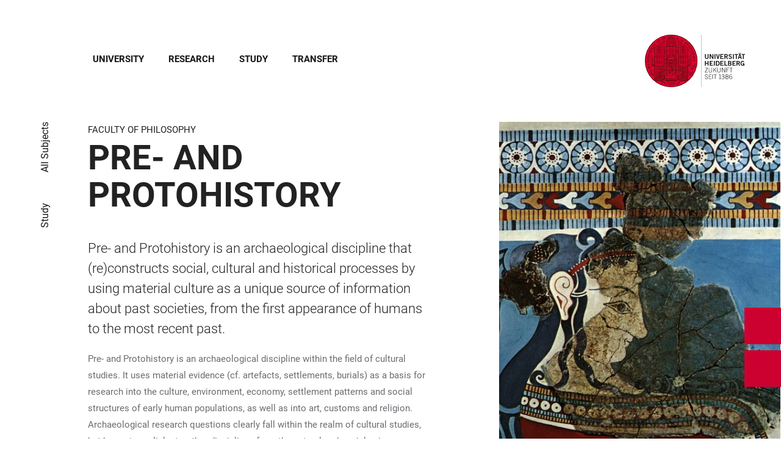

--- FILE ---
content_type: text/html; charset=utf-8
request_url: https://www.uni-heidelberg.de/en/study/all-subjects/pre-and-protohistory
body_size: 33206
content:
<!DOCTYPE html>
<html lang="en">
  <head>
    <meta charset="utf-8"/>
    <meta name="viewport" content="width=device-width, initial-scale=1"/>
    <meta name="theme-color" content="#000000"/>
    <title data-rh="true">Pre- and Protohistory - Heidelberg University</title>
<meta data-rh="true" http-equiv="X-UA-Compatible" content="IE=edge"/>
<meta data-rh="true" name="viewport" content="width=device-width"/>
<meta data-rh="true" charset="UTF-8"/>
<meta data-rh="true" name="title" content="Pre- and Protohistory - Heidelberg University"/>
<meta data-rh="true" name="description" content="Pre- and Protohistory is an archaeological discipline that (re)constructs social, cultural and historical processes by using material culture as a unique source"/>
<meta data-rh="true" name="robots" content="index, follow"/>
<meta data-rh="true" name="referrer" content="origin"/>
<link data-rh="true" rel="icon" href="/assets/favicons/favicon.ico"/>
<link data-rh="true" rel="icon" type="image/png" sizes="16x16" href="/assets/favicons/favicon-16x16.png"/>
<link data-rh="true" rel="icon" type="image/png" sizes="32x32" href="/assets/favicons/favicon-32x32.png"/>
<link data-rh="true" rel="icon" type="image/png" sizes="96x96" href="/assets/favicons/favicon-96x96.png"/>
<link data-rh="true" rel="apple-touch-icon" href="/assets/favicons/older-iPhone.png"/>
<link data-rh="true" rel="apple-touch-icon" sizes="180x180" href="/assets/favicons/iPhone-6-Plus.png"/>
<link data-rh="true" rel="apple-touch-icon" sizes="152x152" href="/assets/favicons/iPad-Retina.png"/>
<link data-rh="true" rel="apple-touch-icon" sizes="167x167" href="/assets/favicons/iPad-Pro.png"/>
<link data-rh="true" rel="canonical" href="https://www.uni-heidelberg.de/en/study/all-subjects/pre-and-protohistory"/>
<script data-rh="true" type="application/ld+json">{ "@context": "https://schema.org", "@type": "WebSite", "url": "https://backend.uni-heidelberg.de/en", "potentialAction": [{ "@type": "SearchAction", "target": { "@type": "EntryPoint", "urlTemplate": "https://backend.uni-heidelberg.de/en?overlay=search&q={search_term_string}" }, "query-input": "required name=search_term_string" }] }</script>
    <script type="module" crossorigin src="/assets/index-vAkEERGV.js"></script>
    <link rel="stylesheet" crossorigin href="/assets/index-DjTyyTCp.css">
  </head>

  <body >
    <div id="app"><link rel="preload" as="image" href="https://backend.uni-heidelberg.de/sites/default/files/site_logo/icon-symbol-uh-logo-black_1_0.svg"/><meta property="name" content="Home"/><meta property="position" content="1"/><meta property="position" content="2"/><meta property="position" content="3"/><svg class="Hidden_oiUPi"><use xlink:href="#6daccec2_"></use></svg><nav><h2 class="Hidden_JUjMm">Accessibility links</h2><div class="Links_SPe-s"><a href="#mainContent">Jump to main content</a><a aria-haspopup="dialog" aria-current="page" class="active" href="/en/study/all-subjects/pre-and-protohistory?overlay=menu" data-discover="true">Open Main Navigation</a><a aria-haspopup="dialog" aria-current="page" class="active" href="/en/study/all-subjects/pre-and-protohistory?overlay=search" data-discover="true">Open Search Form</a></div></nav><header class="HeaderHeight_XM9mx headroom-wrapper"><div style="position:relative;top:0;left:0;right:0;z-index:3;-webkit-transform:translate3D(0, 0, 0);-ms-transform:translate3D(0, 0, 0);transform:translate3D(0, 0, 0)" class="headroom headroom--unfixed"><div class=""><div class="Grid_-uZKp"><div class="Row_L1jGf HeaderHeight_IG5X5 RowDecentral_UWGwE Row_aVLWu"><div role="navigation" class="NavColumn_78P2I NavColumnDecentral_3oVig ColumnMobile_EW6NU ColumnMobile2of6_GlHn1 ColumnTablet_-5r1n ColumnTablet2of6_RJl1I ColumnDesktop_twHjL ColumnDesktop11of14_QUrKo ColumnExtraWide_Tivbn ColumnExtraWide11of14_plkMV"><a aria-label="Open Main Navigation" aria-haspopup="dialog" aria-current="page" class="active" href="/en/study/all-subjects/pre-and-protohistory?overlay=menu" data-discover="true"><svg class="Icon_oSYvY" aria-hidden="true"><use xlink:href="#6daccec2__icon-target-hamburger"></use></svg></a><a aria-label="Open Search Form" aria-haspopup="dialog" aria-current="page" class="active" href="/en/study/all-subjects/pre-and-protohistory?overlay=search" data-discover="true"><svg class="Icon_oSYvY" aria-hidden="true"><use xlink:href="#6daccec2__icon-target-search"></use></svg></a><div class="NavWrapper_u3SHO"><ul class="Nav_JY56w ListReset"><li class="NavItem_L-vtO"><a class="LinkDark_3-wss Link_4Ss6E" href="/en/university" data-discover="true">University</a></li><li class="NavItem_L-vtO"><a class="LinkDark_3-wss Link_4Ss6E" href="/en/research" data-discover="true">Research</a></li><li class="NavItem_L-vtO"><a class="LinkDark_3-wss Link_4Ss6E" href="/en/study" data-discover="true">Study</a></li><li class="NavItem_L-vtO"><a class="LinkDark_3-wss Link_4Ss6E" href="/en/transfer" data-discover="true">Transfer</a></li></ul></div></div><div class="LogoColumnDecentral_k-mET ColumnMobile_EW6NU ColumnTablet_-5r1n ColumnDesktop_twHjL ColumnExtraWide_Tivbn"><a href="/de"><img src="https://backend.uni-heidelberg.de/sites/default/files/site_logo/icon-symbol-uh-logo-black_1_0.svg" class="LogoDecentral_cGIwX" alt="Heidelberg University logo"/></a></div></div></div></div></div></header><main style="min-height:0"><div id="mainContent" class="" lang="en"><div class="Wrapper_YZCY8 Breadcrumbs Grid_-uZKp"><div class="Row_aVLWu"><div class="ColumnMobileHide_Az4Y5 ColumnMobile_EW6NU ColumnTablet_-5r1n ColumnDesktopUnhide_lnk4I ColumnDesktop_twHjL ColumnDesktop1of14_TUr3f ColumnExtraWide_Tivbn ColumnExtraWide1of14_6rahe"><nav aria-label="You are here" itemType="http://schema.org/BreadcrumbList" itemScope=""><ul class="List_oLdDY ListReset"><li class="ListItem_2trNn" itemProp="itemListElement" itemScope="" itemType="http://schema.org/ListItem"><a itemProp="item" class="Link_CdFV9 HomeLink_wfu11" href="/en" data-discover="true"><span><svg class="Home_2R9ct" role="img" aria-label="Home" aria-hidden="false"><use xlink:href="#6daccec2__icon-target-home"></use></svg></span></a><svg class="Chevron_trAqj" aria-hidden="true"><use xlink:href="#6daccec2__icon-target-chevron-right"></use></svg></li><li class="ListItem_2trNn" itemProp="itemListElement" itemScope="" itemType="http://schema.org/ListItem"><a itemProp="item" class="Link_CdFV9" href="/en/study" data-discover="true"><span itemProp="name">Study</span></a><svg class="Chevron_trAqj" aria-hidden="true"><use xlink:href="#6daccec2__icon-target-chevron-right"></use></svg></li><li class="ListItem_2trNn" itemProp="itemListElement" itemScope="" itemType="http://schema.org/ListItem"><a itemProp="item" class="Link_CdFV9" href="/en/study/all-subjects" data-discover="true"><span itemProp="name">All Subjects</span></a></li></ul></nav></div></div></div><div class="Wrapper_esOXa VerticalSpacing Grid_-uZKp"><div class="Row_aVLWu"><div class="ColumnMobile_EW6NU ColumnMobile6of6_cICf1 ColumnTablet_-5r1n ColumnTablet4of6_YRGAb ColumnDesktop_twHjL ColumnDesktop7of14_EX30L ColumnDesktopOffset1of14_Ohwx1 ColumnExtraWide_Tivbn ColumnExtraWide7of14_O2-vW ColumnExtraWideOffset1of14_6jQA-"><h1 class=""><span class="MetaTitle_CEpti BodyFontStyle">Faculty of Philosophy<!-- --> </span><span class="">Pre- and Protohistory </span></h1><div class="Row_aVLWu"><div class="ColumnMobile_EW6NU ColumnTablet_-5r1n ColumnDesktop_twHjL ColumnWide_FHpAR ColumnWide6of7_UAv2a ColumnWideOffset1of7_iiyt9 ColumnExtraWide_Tivbn ColumnExtraWide6of7_nsTLF ColumnExtraWideOffset1of7_mmqm-"><p class="Lead_mKi3K LeadText">Pre- and Protohistory is an archaeological discipline that (re)constructs social, cultural and historical processes by using material culture as a unique source of information about past societies, from the first appearance of humans to the most recent past.</p><div><p>Pre- and Protohistory is an archaeological discipline within the field of cultural studies. It uses material evidence (cf. artefacts, settlements, burials) as a basis for research into the culture, environment, economy, settlement patterns and social structures of early human populations, as well as into art, customs and religion. Archaeological research questions clearly fall within the realm of cultural studies, but have strong links to other disciplines from the natural and social sciences. Research is concerned with the analysis and reconstruction of historical processes and their transformation beyond the information gained from possibly available written sources.</p></div></div></div></div><div class="ImageColumn_QzKh9 ColumnMobile_EW6NU ColumnMobile6of6_cICf1 ColumnTablet_-5r1n ColumnTablet2of6_RJl1I ColumnDesktop_twHjL ColumnDesktop5of14_FEcRJ ColumnDesktopOffset1of14_Ohwx1 ColumnExtraWide_Tivbn ColumnExtraWide5of14_8dKsa ColumnExtraWideOffset1of14_6jQA-"><picture class="Image_uPHik FullSize_734Zw Block_Ybjsf BackgroundGrey_PpJr0" id="image-7601"><source media="all and (min-width: 768px)" type="image/jpeg" sizes="35vw" srcSet="https://backend.uni-heidelberg.de/sites/default/files/styles/img_4_5_aspect_0008/public/2018-08/UFG_1.jpg?h=f8280ba8&amp;itok=lXN5rtgE 8w, https://backend.uni-heidelberg.de/sites/default/files/styles/img_4_5_aspect_0360/public/2018-08/UFG_1.jpg?h=f8280ba8&amp;itok=fHiUDcQ- 360w, https://backend.uni-heidelberg.de/sites/default/files/styles/img_4_5_aspect_0540/public/2018-08/UFG_1.jpg?h=f8280ba8&amp;itok=pTadvnI- 540w, https://backend.uni-heidelberg.de/sites/default/files/styles/img_4_5_aspect_0768/public/2018-08/UFG_1.jpg?h=f8280ba8&amp;itok=5-FTwar4 768w, https://backend.uni-heidelberg.de/sites/default/files/styles/img_4_5_aspect_0940/public/2018-08/UFG_1.jpg?h=f8280ba8&amp;itok=68mDsNkS 940w, https://backend.uni-heidelberg.de/sites/default/files/styles/img_4_5_aspect_1072/public/2018-08/UFG_1.jpg?h=f8280ba8&amp;itok=5-gHI_K8 1072w"/><source type="image/jpeg" sizes="100vw" srcSet="https://backend.uni-heidelberg.de/sites/default/files/styles/img_4_3_aspect_0008/public/2018-08/UFG_1.jpg?h=f8280ba8&amp;itok=s2hu_uhB 8w, https://backend.uni-heidelberg.de/sites/default/files/styles/img_4_3_aspect_0375/public/2018-08/UFG_1.jpg?h=f8280ba8&amp;itok=zYM-ckN4 375w, https://backend.uni-heidelberg.de/sites/default/files/styles/img_4_3_aspect_0768/public/2018-08/UFG_1.jpg?h=f8280ba8&amp;itok=hBoMf78d 768w, https://backend.uni-heidelberg.de/sites/default/files/styles/img_4_3_aspect_1088/public/2018-08/UFG_1.jpg?h=f8280ba8&amp;itok=VrnTu6sR 1088w, https://backend.uni-heidelberg.de/sites/default/files/styles/img_4_3_aspect_1330/public/2018-08/UFG_1.jpg?h=f8280ba8&amp;itok=gJhM7pmf 1330w, https://backend.uni-heidelberg.de/sites/default/files/styles/img_4_3_aspect_1536/public/2018-08/UFG_1.jpg?h=f8280ba8&amp;itok=6nrl4IBc 1536w"/><img src="https://backend.uni-heidelberg.de/sites/default/files/styles/img_4_3_aspect_0375/public/2018-08/UFG_1.jpg?h=f8280ba8&amp;itok=zYM-ckN4" alt="" class="Block_Ybjsf BackgroundImage_By4qs" loading="eager" fetchPriority="high"/></picture></div></div></div><div class="Wrapper_06VSe VerticalSpacing HasTitle_pAQ6m Grid_-uZKp"><div class="Row_aVLWu"><div class="ColumnMobile_EW6NU ColumnMobile6of6_cICf1 ColumnTablet_-5r1n ColumnTablet6of6_0mw8T ColumnDesktop_twHjL ColumnDesktop10of14_SXTbl ColumnDesktopOffset1of14_Ohwx1 ColumnWide_FHpAR ColumnWide10of14_mbC3W ColumnWideOffset2of14_JYHVX ColumnExtraWide_Tivbn ColumnExtraWide10of14_yPwGM ColumnExtraWideOffset2of14_IumtU"><h2 class="Title_fJ3-2 HeadingLeftLine">Special Features and Characteristics</h2></div></div><div class="Row_aVLWu"><div class="Content_-rb7L ContentLeft_HBlPZ ColumnMobile_EW6NU ColumnMobile6of6_cICf1 ColumnTablet_-5r1n ColumnTablet6of6_0mw8T ColumnDesktop_twHjL ColumnDesktop7of14_EX30L ColumnDesktopOffset1of14_Ohwx1 ColumnWide_FHpAR ColumnWide7of14_8yjl7 ColumnWideOffset2of14_JYHVX ColumnExtraWide_Tivbn ColumnExtraWide7of14_O2-vW ColumnExtraWideOffset2of14_IumtU"><div><p>The Heidelberg Institute has a long tradition of research of the Eastern Mediterranean Bronze Age and, in particular, of Mycenaean Greece. A second focus concerns Central and Western Europe between late Antiquity and the High Middle Ages.&nbsp;</p>
<p>Teaching and learning, offered in collaboration with the Institute of Earth Sciences, draw on approaches from the field of cultural studies and use methods from the natural sciences to determine the date and origin of materials. Practical teaching focusses on the techniques and methods involved in archaeological excavation and surveying. The Institute cooperates with numerous monument preservation institutions in the surrounding federal states, and with the German Archaeological Institute (Deutsches Archäologisches Institut, DAI) as well as partners abroad.</p>
<p>The Institute boasts an extremely well stocked library with literature focussing on the regions of Eastern Central Europe, Southeastern Europe and the Eastern Mediterranean in the Neolithic period and the Bronze Age. The library also holds significant literature resources on methodical and theoretical approaches.</p></div></div><div class="SubParagraph_1garQ VerticalSpacing ColumnMobile_EW6NU ColumnMobile6of6_cICf1 ColumnTablet_-5r1n ColumnTablet6of6_0mw8T ColumnDesktop_twHjL ColumnDesktop3of14_0lRpx ColumnDesktopOffset1of14_Ohwx1 ColumnWide_FHpAR ColumnWide3of14_1Yxeq ColumnWideOffset1of14_ZAyBe ColumnExtraWide_Tivbn ColumnExtraWide3of14_cLqv5 ColumnExtraWideOffset1of14_6jQA-"><div class="Container_bpM-P"><div><ul class="List_JhKwS ListReset NoButton_HcXli"><li class="ListItem_Qo2KF ListItem_9qG--"><a href="https://www.uni-heidelberg.de/fakultaeten/philosophie/zaw/ufg/" class="ListLink_5Nob- ListLink link-external" target="_blank"><span>Institute of Prehistory, Protohistory and Near Eastern Archaeology (DE)</span></a></li></ul></div><div class="Button_0MBgJ"></div></div></div></div></div><div class="Wrapper_06VSe VerticalSpacing HasTitle_pAQ6m Grid_-uZKp"><div class="Row_aVLWu"><div class="ColumnMobile_EW6NU ColumnMobile6of6_cICf1 ColumnTablet_-5r1n ColumnTablet6of6_0mw8T ColumnDesktop_twHjL ColumnDesktop10of14_SXTbl ColumnDesktopOffset1of14_Ohwx1 ColumnWide_FHpAR ColumnWide10of14_mbC3W ColumnWideOffset2of14_JYHVX ColumnExtraWide_Tivbn ColumnExtraWide10of14_yPwGM ColumnExtraWideOffset2of14_IumtU"><h2 class="Title_fJ3-2 HeadingLeftLine">Research</h2></div></div><div class="Row_aVLWu"><div class="Content_-rb7L ContentLeft_HBlPZ ColumnMobile_EW6NU ColumnMobile6of6_cICf1 ColumnTablet_-5r1n ColumnTablet6of6_0mw8T ColumnDesktop_twHjL ColumnDesktop12of14_0J1Ww ColumnDesktopOffset1of14_Ohwx1 ColumnWide_FHpAR ColumnWide10of14_mbC3W ColumnWideOffset2of14_JYHVX ColumnExtraWide_Tivbn ColumnExtraWide10of14_yPwGM ColumnExtraWideOffset2of14_IumtU"><div><p>Research at the Institute in Heidelberg focusses on Later Prehistory (from the Neolithic to the Iron Age) in Central and Southeastern Europe as well as the East Mediterranean. Research questions in particular relate to Aegean Archaeology (from the beginning of the Neolithic period to the Minoan and Mycenaean civilisations) and settlement archaeology. Research and teaching also include Late Antiquity and the High Middle Ages in Central and Western Europe. Field research is carried out in Greece and Southwestern Germany.</p></div></div></div></div><div class="Wrapper_06VSe VerticalSpacing HasTitle_pAQ6m Grid_-uZKp"><div class="Row_aVLWu"><div class="ColumnMobile_EW6NU ColumnMobile6of6_cICf1 ColumnTablet_-5r1n ColumnTablet6of6_0mw8T ColumnDesktop_twHjL ColumnDesktop10of14_SXTbl ColumnDesktopOffset1of14_Ohwx1 ColumnWide_FHpAR ColumnWide10of14_mbC3W ColumnWideOffset2of14_JYHVX ColumnExtraWide_Tivbn ColumnExtraWide10of14_yPwGM ColumnExtraWideOffset2of14_IumtU"><h2 class="Title_fJ3-2 HeadingLeftLine">Occupational Areas</h2></div></div><div class="Row_aVLWu"><div class="Content_-rb7L ContentLeft_HBlPZ ColumnMobile_EW6NU ColumnMobile6of6_cICf1 ColumnTablet_-5r1n ColumnTablet6of6_0mw8T ColumnDesktop_twHjL ColumnDesktop12of14_0J1Ww ColumnDesktopOffset1of14_Ohwx1 ColumnWide_FHpAR ColumnWide10of14_mbC3W ColumnWideOffset2of14_JYHVX ColumnExtraWide_Tivbn ColumnExtraWide10of14_yPwGM ColumnExtraWideOffset2of14_IumtU"><div><p>Graduates of a degree programme in Pre- and Protohistory may pursue a career in a number of fields. The majority of graduates will find employment in federal antiquity services, museums , and increasingly, in commercial archaeology (private archaeological contracting services ). In addition, graduates go on to conduct disciplinary or interdisciplinary research, teach in the university sector, or find employment in education, administration or public relations.</p></div></div></div></div><div class="Wrapper_nFoVH VerticalSpacing Grid_-uZKp"><div class="Row_aVLWu"><div class="ColumnMobile_EW6NU ColumnMobile6of6_cICf1 ColumnTablet_-5r1n ColumnTablet6of6_0mw8T ColumnDesktop_twHjL ColumnDesktop12of14_0J1Ww ColumnDesktopOffset1of14_Ohwx1 ColumnExtraWide_Tivbn ColumnExtraWide12of14_xzz0G ColumnExtraWideOffset1of14_6jQA-"><h2 class="Title_uPBhq HeadingLeftLine">Degree variants</h2><a class="Link_-cwD- button button-large" href="/en/study/all-subjects/pre-and-protohistory/prehistory-and-protohistory-bachelor-25" data-discover="true"><div class="LeftContent_wgDJg"><svg class="Icon_4nCDi" aria-hidden="true"><use xlink:href="#6daccec2__icon-target-bachelor-25-white"></use></svg><p class="LinkTitle_T17k- SmallHeading">Bachelor 25%</p></div><div class="RightContent_OseMY"><p class="LinkText_VDdCM Caption">Learn more</p><svg class="Arrow_sOkBG" aria-hidden="true"><use xlink:href="#6daccec2__icon-target-arrow-right-white"></use></svg></div></a><a class="Link_-cwD- button button-large" href="/en/study/all-subjects/pre-and-protohistory/pre-and-protohistory-bachelor-50" data-discover="true"><div class="LeftContent_wgDJg"><svg class="Icon_4nCDi" aria-hidden="true"><use xlink:href="#6daccec2__icon-target-bachelor-50-white"></use></svg><p class="LinkTitle_T17k- SmallHeading">Bachelor 50%</p></div><div class="RightContent_OseMY"><p class="LinkText_VDdCM Caption">Learn more</p><svg class="Arrow_sOkBG" aria-hidden="true"><use xlink:href="#6daccec2__icon-target-arrow-right-white"></use></svg></div></a><a class="Link_-cwD- button button-large" href="/en/study/all-subjects/pre-and-protohistory/pre-and-protohistory-master" data-discover="true"><div class="LeftContent_wgDJg"><svg class="Icon_4nCDi" aria-hidden="true"><use xlink:href="#6daccec2__icon-target-master-white"></use></svg><p class="LinkTitle_T17k- SmallHeading">Master, consecutive</p></div><div class="RightContent_OseMY"><p class="LinkText_VDdCM Caption">Learn more</p><svg class="Arrow_sOkBG" aria-hidden="true"><use xlink:href="#6daccec2__icon-target-arrow-right-white"></use></svg></div></a></div></div></div><div class="Wrapper_I0u1l VerticalSpacing Grid_-uZKp"><div class="Row_aVLWu"><div class="ColumnMobile_EW6NU ColumnMobile6of6_cICf1 ColumnTablet_-5r1n ColumnTablet6of6_0mw8T ColumnDesktop_twHjL ColumnDesktop10of14_SXTbl ColumnDesktopOffset2of14_Hilei ColumnExtraWide_Tivbn ColumnExtraWide10of14_yPwGM ColumnExtraWideOffset2of14_IumtU"><h2 class="Title_4pLLR">Insights</h2></div></div><div class="Row_aVLWu"><div class="ColumnMobile_EW6NU ColumnMobile6of6_cICf1 ColumnTablet_-5r1n ColumnTablet6of6_0mw8T ColumnDesktop_twHjL ColumnDesktop5of14_FEcRJ ColumnDesktopOffset2of14_Hilei ColumnExtraWide_Tivbn ColumnExtraWide5of14_8dKsa ColumnExtraWideOffset2of14_IumtU"><div class="ThumbnailWrapper_sOcph"><picture><img src="https://backend.uni-heidelberg.de/sites/default/files/styles/img_free_aspect_0005/public/2018-08/dsc_1028.jpg?itok=V8hnq32w" alt="Studierende Ur- und Frühgeschichte Uni Heidelberg" sizes="(min-width: 120em) 720px, (min-width: 90em) 38vw, (min-width: 64em) 40vw, (min-width: 48em) 93vw, 95vw" srcSet="https://backend.uni-heidelberg.de/sites/default/files/styles/img_free_aspect_0005/public/2018-08/dsc_1028.jpg?itok=V8hnq32w 5w" class="Block_Ybjsf Image_AvxQN Loading_z64C5 Thumbnail_eQxrF BackgroundGrey_PpJr0" loading="lazy" fetchPriority="low"/></picture></div></div><div class="QuoteWrapper_OW1VV ColumnMobile_EW6NU ColumnMobile6of6_cICf1 ColumnTablet_-5r1n ColumnTablet6of6_0mw8T ColumnDesktop_twHjL ColumnDesktop4of14_E3bJz ColumnDesktopOffset1of14_Ohwx1 ColumnExtraWide_Tivbn ColumnExtraWide4of14_Wm41c ColumnExtraWideOffset1of14_6jQA-"><p class="Quote_cKU3z MediumSmallHeading"><svg class="QuoteMark_J7hbw" aria-hidden="true"><use xlink:href="#6daccec2__icon-target-quote"></use></svg>Pre- and protohistory unites theory and practice in a unique way. Practical aspects include participating in digs during the academic programme. And Heidelberg has a wonderful archaeological site in Tiryns in Greece.</p><p class="Caption_a-O7N Caption">Olga Kostyukova, 22, Prehistory and Protohistory, 4th semester Bachelor</p></div></div></div><div class="Wrapper_D9nZz VerticalSpacing"><div class="Grid_-uZKp"><div class="Row_aVLWu"><div class="ColumnMobile_EW6NU ColumnMobile6of6_cICf1 ColumnTablet_-5r1n ColumnTablet6of6_0mw8T ColumnDesktop_twHjL ColumnDesktop12of14_0J1Ww ColumnDesktopOffset1of14_Ohwx1 ColumnExtraWide_Tivbn ColumnExtraWide12of14_xzz0G ColumnExtraWideOffset1of14_6jQA-"><h2 class="Title_F2shv HeadingLeftLine">Further Interesting Subjects</h2><div class="Row_aVLWu"><div class="Column_2buEr ColumnMobile_EW6NU ColumnMobile6of6_cICf1 ColumnTablet_-5r1n ColumnTablet2of6_RJl1I ColumnDesktop_twHjL ColumnDesktop4of12_fYUIS ColumnExtraWide_Tivbn ColumnExtraWide4of12_nWWNN"><a class="Link_Z49AE Link_2IJV6 link-local" href="/en/study/all-subjects/ancient-history" data-discover="true"><div class="ThumbnailWrapper_sOcph"><picture class="ImageWrapper_f89H2 Loading_z64C5 Thumbnail_eQxrF Block_Ybjsf BackgroundGrey_PpJr0"><source media="all and (min-width: 768px)" type="image/png" sizes="(min-width: 120em) 720px, (min-width: 90em) 38vw, (min-width: 64em) 40vw, 47vw" srcSet="https://backend.uni-heidelberg.de/sites/default/files/styles/img_16_9_aspect_0016/public/2019-02/Bilder-175536-179236-2373.png?h=539bc061&amp;itok=K6WQgGs9 16w"/><source type="image/png" sizes="95vw" srcSet="https://backend.uni-heidelberg.de/sites/default/files/styles/img_16_9_aspect_0016/public/2019-02/Bilder-175536-179236-2373.png?h=539bc061&amp;itok=K6WQgGs9 16w"/><img src="https://backend.uni-heidelberg.de/sites/default/files/styles/img_16_9_aspect_0016/public/2019-02/Bilder-175536-179236-2373.png?h=539bc061&amp;itok=K6WQgGs9" alt="" class="Block_Ybjsf BackgroundImage_By4qs" loading="lazy" fetchPriority="low"/></picture></div><div class="ContentWrapper_4Hsm9 ContentWrapper_uG2xI"><div class="DateLine_K8GjN DateLine_dfUyv DateLine">Faculty of Philosophy</div><h3 class="Title_BwqNv Title_CC4Ap">Ancient History</h3></div></a></div><div class="Column_2buEr ColumnMobile_EW6NU ColumnMobile6of6_cICf1 ColumnTablet_-5r1n ColumnTablet2of6_RJl1I ColumnDesktop_twHjL ColumnDesktop4of12_fYUIS ColumnExtraWide_Tivbn ColumnExtraWide4of12_nWWNN"><a class="Link_Z49AE Link_2IJV6 link-local" href="/en/study/all-subjects/assyriology" data-discover="true"><div class="ThumbnailWrapper_sOcph"><picture class="ImageWrapper_f89H2 Loading_z64C5 Thumbnail_eQxrF Block_Ybjsf BackgroundGrey_PpJr0"><source media="all and (min-width: 768px)" type="image/jpeg" sizes="(min-width: 120em) 720px, (min-width: 90em) 38vw, (min-width: 64em) 40vw, 47vw" srcSet="https://backend.uni-heidelberg.de/sites/default/files/styles/img_16_9_aspect_0016/public/2018-08/asyyriologie.jpg?h=54c1729d&amp;itok=qMHVpEVQ 16w"/><source type="image/jpeg" sizes="95vw" srcSet="https://backend.uni-heidelberg.de/sites/default/files/styles/img_16_9_aspect_0016/public/2018-08/asyyriologie.jpg?h=54c1729d&amp;itok=qMHVpEVQ 16w"/><img src="https://backend.uni-heidelberg.de/sites/default/files/styles/img_16_9_aspect_0016/public/2018-08/asyyriologie.jpg?h=54c1729d&amp;itok=qMHVpEVQ" alt="" class="Block_Ybjsf BackgroundImage_By4qs" loading="lazy" fetchPriority="low"/></picture></div><div class="ContentWrapper_4Hsm9 ContentWrapper_uG2xI"><div class="DateLine_K8GjN DateLine_dfUyv DateLine">Faculty of Philosophy</div><h3 class="Title_BwqNv Title_CC4Ap">Assyriology</h3></div></a></div><div class="Column_2buEr ColumnMobile_EW6NU ColumnMobile6of6_cICf1 ColumnTablet_-5r1n ColumnTablet2of6_RJl1I ColumnDesktop_twHjL ColumnDesktop4of12_fYUIS ColumnExtraWide_Tivbn ColumnExtraWide4of12_nWWNN"><a class="Link_Z49AE Link_2IJV6 link-local" href="/en/study/all-subjects/classical-archaeology" data-discover="true"><div class="ThumbnailWrapper_sOcph"><picture class="ImageWrapper_f89H2 Loading_z64C5 Thumbnail_eQxrF Block_Ybjsf BackgroundGrey_PpJr0"><source media="all and (min-width: 768px)" type="image/jpeg" sizes="(min-width: 120em) 720px, (min-width: 90em) 38vw, (min-width: 64em) 40vw, 47vw" srcSet="https://backend.uni-heidelberg.de/sites/default/files/styles/img_16_9_aspect_0016/public/2018-09/Bilder-230638-237949-original.jpg?h=1e5ee59a&amp;itok=r_9BJVgR 16w"/><source type="image/jpeg" sizes="95vw" srcSet="https://backend.uni-heidelberg.de/sites/default/files/styles/img_16_9_aspect_0016/public/2018-09/Bilder-230638-237949-original.jpg?h=1e5ee59a&amp;itok=r_9BJVgR 16w"/><img src="https://backend.uni-heidelberg.de/sites/default/files/styles/img_16_9_aspect_0016/public/2018-09/Bilder-230638-237949-original.jpg?h=1e5ee59a&amp;itok=r_9BJVgR" alt="" class="Block_Ybjsf BackgroundImage_By4qs" loading="lazy" fetchPriority="low"/></picture></div><div class="ContentWrapper_4Hsm9 ContentWrapper_uG2xI"><div class="DateLine_K8GjN DateLine_dfUyv DateLine">Faculty of Philosophy</div><h3 class="Title_BwqNv Title_CC4Ap">Classical Archaeology</h3></div></a></div></div><div class="Row_aVLWu"><div class="Column_2buEr ColumnMobile_EW6NU ColumnMobile6of6_cICf1 ColumnTablet_-5r1n ColumnTablet2of6_RJl1I ColumnDesktop_twHjL ColumnDesktop4of12_fYUIS ColumnExtraWide_Tivbn ColumnExtraWide4of12_nWWNN"><a class="Link_Z49AE Link_2IJV6 link-local" href="/en/study/all-subjects/egyptology" data-discover="true"><div class="ThumbnailWrapper_sOcph"><picture class="ImageWrapper_f89H2 Loading_z64C5 Thumbnail_eQxrF Block_Ybjsf BackgroundGrey_PpJr0"><source media="all and (min-width: 768px)" type="image/jpeg" sizes="(min-width: 120em) 720px, (min-width: 90em) 38vw, (min-width: 64em) 40vw, 47vw" srcSet="https://backend.uni-heidelberg.de/sites/default/files/styles/img_16_9_aspect_0016/public/2018-08/Bilder-175058-178757-orig.jpg?h=12953295&amp;itok=p18wCGEX 16w"/><source type="image/jpeg" sizes="95vw" srcSet="https://backend.uni-heidelberg.de/sites/default/files/styles/img_16_9_aspect_0016/public/2018-08/Bilder-175058-178757-orig.jpg?h=12953295&amp;itok=p18wCGEX 16w"/><img src="https://backend.uni-heidelberg.de/sites/default/files/styles/img_16_9_aspect_0016/public/2018-08/Bilder-175058-178757-orig.jpg?h=12953295&amp;itok=p18wCGEX" alt="" class="Block_Ybjsf BackgroundImage_By4qs" loading="lazy" fetchPriority="low"/></picture></div><div class="ContentWrapper_4Hsm9 ContentWrapper_uG2xI"><div class="DateLine_K8GjN DateLine_dfUyv DateLine">Faculty of Philosophy</div><h3 class="Title_BwqNv Title_CC4Ap">Egyptology</h3></div></a></div><div class="Column_2buEr ColumnMobile_EW6NU ColumnMobile6of6_cICf1 ColumnTablet_-5r1n ColumnTablet2of6_RJl1I ColumnDesktop_twHjL ColumnDesktop4of12_fYUIS ColumnExtraWide_Tivbn ColumnExtraWide4of12_nWWNN"><a class="Link_Z49AE Link_2IJV6 link-local" href="/en/study/all-subjects/geoarchaeology" data-discover="true"><div class="ThumbnailWrapper_sOcph"><picture class="ImageWrapper_f89H2 Loading_z64C5 Thumbnail_eQxrF Block_Ybjsf BackgroundGrey_PpJr0"><source media="all and (min-width: 768px)" type="image/jpeg" sizes="(min-width: 120em) 720px, (min-width: 90em) 38vw, (min-width: 64em) 40vw, 47vw" srcSet="https://backend.uni-heidelberg.de/sites/default/files/styles/img_16_9_aspect_0016/public/2020-02/DSC05731-bb_1x1.jpg?h=be63e449&amp;itok=HAvAfmvt 16w"/><source type="image/jpeg" sizes="95vw" srcSet="https://backend.uni-heidelberg.de/sites/default/files/styles/img_16_9_aspect_0016/public/2020-02/DSC05731-bb_1x1.jpg?h=be63e449&amp;itok=HAvAfmvt 16w"/><img src="https://backend.uni-heidelberg.de/sites/default/files/styles/img_16_9_aspect_0016/public/2020-02/DSC05731-bb_1x1.jpg?h=be63e449&amp;itok=HAvAfmvt" alt="" class="Block_Ybjsf BackgroundImage_By4qs" loading="lazy" fetchPriority="low"/></picture></div><div class="ContentWrapper_4Hsm9 ContentWrapper_uG2xI"><div class="DateLine_K8GjN DateLine_dfUyv DateLine">Faculty of Chemistry and Earth Sciences</div><h3 class="Title_BwqNv Title_CC4Ap">Geoarchaeology</h3></div></a></div><div class="Column_2buEr ColumnMobile_EW6NU ColumnMobile6of6_cICf1 ColumnTablet_-5r1n ColumnTablet2of6_RJl1I ColumnDesktop_twHjL ColumnDesktop4of12_fYUIS ColumnExtraWide_Tivbn ColumnExtraWide4of12_nWWNN"><a class="Link_Z49AE Link_2IJV6 link-local" href="/en/study/all-subjects/near-eastern-archaeology" data-discover="true"><div class="ThumbnailWrapper_sOcph"><picture class="ImageWrapper_f89H2 Loading_z64C5 Thumbnail_eQxrF Block_Ybjsf BackgroundGrey_PpJr0"><source media="all and (min-width: 768px)" type="image/jpeg" sizes="(min-width: 120em) 720px, (min-width: 90em) 38vw, (min-width: 64em) 40vw, 47vw" srcSet="https://backend.uni-heidelberg.de/sites/default/files/styles/img_16_9_aspect_0016/public/2018-08/Bilder-174994-178693-960.jpg?h=a571fd0e&amp;itok=3ZHmiwem 16w"/><source type="image/jpeg" sizes="95vw" srcSet="https://backend.uni-heidelberg.de/sites/default/files/styles/img_16_9_aspect_0016/public/2018-08/Bilder-174994-178693-960.jpg?h=a571fd0e&amp;itok=3ZHmiwem 16w"/><img src="https://backend.uni-heidelberg.de/sites/default/files/styles/img_16_9_aspect_0016/public/2018-08/Bilder-174994-178693-960.jpg?h=a571fd0e&amp;itok=3ZHmiwem" alt="" class="Block_Ybjsf BackgroundImage_By4qs" loading="lazy" fetchPriority="low"/></picture></div><div class="ContentWrapper_4Hsm9 ContentWrapper_uG2xI"><div class="DateLine_K8GjN DateLine_dfUyv DateLine">Faculty of Philosophy</div><h3 class="Title_BwqNv Title_CC4Ap">Near Eastern Archaeology</h3></div></a></div></div></div></div></div></div></div><div class="ButtonWrapper_8ZAug"><a href="/de/studium/alle-studienfaecher/ur-und-fruehgeschichte" class="Wrapper_g5vOw Wrapper_qktHH"><div class="IconWrapper_dOOX1 ContactWrapper_kUfiE"><svg class="Icon_hCTck Contact_n8dEp" aria-hidden="true"><use xlink:href="#6daccec2__icon-target-globe"></use></svg></div><div class="TextWrapper_mFc-P TextWrapper_oBpW8"><p class="Title_K45YL Title_RdgoP">Deutsch</p><svg class="Arrow_ompmD Arrow_POmbg" aria-hidden="true"><use xlink:href="#6daccec2__icon-target-arrow-right-white"></use></svg></div></a><a aria-haspopup="dialog" aria-current="page" class="Wrapper_qktHH active" href="/en/study/all-subjects/pre-and-protohistory?overlay=contact" data-discover="true"><div class="ContactWrapper_kUfiE"><svg class="Contact_n8dEp" aria-hidden="true"><use xlink:href="#6daccec2__icon-target-contact"></use></svg></div><div class="TextWrapper_oBpW8"><p class="Title_RdgoP">Contact</p><svg class="Arrow_POmbg" aria-hidden="true"><use xlink:href="#6daccec2__icon-target-arrow-expand-white"></use></svg></div></a></div></main><footer itemScope="" itemType="http://schema.org/WPFooter" class="FooterWrapper_i-7WH"><h2 class="HiddenTitle_m6hBT">Footer</h2><div class="UpperFooterWrapper_u1LDw PrintNone_RhQei"><div class="UpperFooter_pOd9K Grid_x60-K Grid_-uZKp"><div role="navigation" aria-label="Footer Navigation" class="Row_aVLWu"><div class="ColumnMobile_EW6NU ColumnMobile6of6_cICf1 ColumnTablet_-5r1n ColumnTablet2of6_RJl1I ColumnDesktop_twHjL ColumnDesktop3of14_0lRpx ColumnDesktopOffset1of14_Ohwx1 ColumnExtraWide_Tivbn ColumnExtraWide3of14_cLqv5 ColumnExtraWideOffset1of14_6jQA-"><div class="Wrapper_pnirU IsExpanded PreventDesktopToggle_6lk4u Footer_mrkRR"><div role="button" tabindex="0"><h3 class="Title_h9rM-"><span class="Label_ylUz0">Main menu</span><svg class="Icon_ZVFek" aria-hidden="true"><use xlink:href="#6daccec2__icon-target-chevron-down"></use></svg></h3></div><div aria-hidden="false" class="rah-static rah-static--height-auto " style="height:auto;overflow:visible"><div><ul class="SubNavList_1Evwq List_w--3T ListReset"><li class="ListItem_0wJZ6"><a class="" href="/en/university" data-discover="true">University</a></li><li class="ListItem_0wJZ6"><a class="" href="/en/research" data-discover="true">Research</a></li><li class="ListItem_0wJZ6"><a class="" href="/en/study" data-discover="true">Study</a></li><li class="ListItem_0wJZ6"><a class="" href="/en/transfer" data-discover="true">Transfer</a></li><li class="ListItem_0wJZ6"><a class="" href="/en/newsroom" data-discover="true">Newsroom</a></li><li class="ListItem_0wJZ6"><a class="" href="/en/events" data-discover="true">Events</a></li><li class="ListItem_0wJZ6"><a class="" href="/en/university/maps" data-discover="true">Maps</a></li></ul></div></div></div></div><div class="ColumnMobile_EW6NU ColumnMobile6of6_cICf1 ColumnTablet_-5r1n ColumnTablet2of6_RJl1I ColumnDesktop_twHjL ColumnDesktop3of14_0lRpx ColumnExtraWide_Tivbn ColumnExtraWide3of14_cLqv5"><div class="Wrapper_pnirU IsExpanded PreventDesktopToggle_6lk4u Footer_mrkRR"><div role="button" tabindex="0"><h3 class="Title_h9rM-"><span class="Label_ylUz0">Information For</span><svg class="Icon_ZVFek" aria-hidden="true"><use xlink:href="#6daccec2__icon-target-chevron-down"></use></svg></h3></div><div aria-hidden="false" class="rah-static rah-static--height-auto " style="height:auto;overflow:visible"><div><ul class="SubNavList_1Evwq List_w--3T ListReset"><li class="ListItem_0wJZ6"><a title="Alumni" aria-label="Alumni" class="" href="/en/alumni" data-discover="true">Alumni</a></li><li class="ListItem_0wJZ6"><a title="Employees" aria-label="Employees" class="" href="/en/employees-in-science-administration-and-technical-services" data-discover="true">Employees</a></li><li class="ListItem_0wJZ6"><a title="Doctoral Candidates" aria-label="Doctoral Candidates" class="" href="/en/doctoral-candidates" data-discover="true">Doctoral Candidates</a></li><li class="ListItem_0wJZ6"><a title="Lecturers" aria-label="Lecturers" class="" href="/en/teaching-services-portal" data-discover="true">Lecturers</a></li><li class="ListItem_0wJZ6"><a title="Press &amp; Media" aria-label="Press &amp; Media" class="" href="/en/press-media" data-discover="true">Press &amp; Media</a></li><li class="ListItem_0wJZ6"><a title="Friends &amp; Supporters" aria-label="Friends &amp; Supporters" class="" href="/en/friends-supporters" data-discover="true">Friends &amp; Supporters</a></li></ul></div></div></div></div><div class="ColumnMobile_EW6NU ColumnMobile6of6_cICf1 ColumnTablet_-5r1n ColumnTablet2of6_RJl1I ColumnDesktop_twHjL ColumnDesktop3of14_0lRpx ColumnExtraWide_Tivbn ColumnExtraWide3of14_cLqv5"><div class="Wrapper_pnirU IsExpanded PreventDesktopToggle_6lk4u Footer_mrkRR"><div role="button" tabindex="0"><h3 class="Title_h9rM-"><span class="Label_ylUz0">Quick Links</span><svg class="Icon_ZVFek" aria-hidden="true"><use xlink:href="#6daccec2__icon-target-chevron-down"></use></svg></h3></div><div aria-hidden="false" class="rah-static rah-static--height-auto " style="height:auto;overflow:visible"><div><ul class="SubNavList_1Evwq List_w--3T ListReset"><li class="ListItem_0wJZ6"><a class="" href="/en/institutions" data-discover="true">Institutions</a></li><li class="ListItem_0wJZ6"><a class="" href="/en/institutions/faculties" data-discover="true">Faculties</a></li><li class="ListItem_0wJZ6"><a class="" href="/en/international-affairs" data-discover="true">International</a></li><li class="ListItem_0wJZ6"><a class="" href="/en/research/research-profile/excellence-strategy" data-discover="true">Excellence Strategy</a></li><li class="ListItem_0wJZ6"><a class="" href="/en/study/management-of-studies/key-dates-deadlines" data-discover="true">Key Dates &amp; Deadlines</a></li><li class="ListItem_0wJZ6"><a href="https://www.uni-heidelberg.de/de/studium/vorlesungsverzeichnisse" class="" target="_blank">Course Overview</a></li><li class="ListItem_0wJZ6"><a class="" href="/en/job-market" data-discover="true">Job Market</a></li></ul></div></div></div></div><div class="ColumnMobile_EW6NU ColumnMobile6of6_cICf1 ColumnTablet_-5r1n ColumnTablet6of6_0mw8T ColumnDesktop_twHjL ColumnDesktop3of14_0lRpx ColumnExtraWide_Tivbn ColumnExtraWide3of14_cLqv5"><div class="Address_xwucT"><h3 class="AddressTitle_aHDvX">Contact</h3><address><p class="AddressBlock_BcWn3">+49 6221 54-0</p><div class="AddressBlockFormatted_NdJBZ"><p>Heidelberg University</p>

<p><span>Grabengasse 1</span></p>

<p><span>69117 Heidelberg</span></p>
</div><p class="AddressMapBlock_wYtjo"><a class="" href="/en/university/locations-and-how-to-get-there" data-discover="true">Directions</a></p></address></div></div><div class="LogoColumn_d0gxo ColumnMobile_EW6NU ColumnMobile6of6_cICf1 ColumnTablet_-5r1n ColumnTablet4of6_YRGAb ColumnDesktop_twHjL ColumnDesktop9of14_CH9lR ColumnDesktopOffset1of14_Ohwx1 ColumnExtraWide_Tivbn ColumnExtraWide9of14_ke6tI ColumnExtraWideOffset1of14_6jQA-"><div class="PartnerLinks_TeBYn"><h3 class="TitleHidden_Xeb-Z Title_b3-O8">Footer Memberships</h3><ul class="List_w--3T ListReset"><li class="ListItem_0wJZ6"><a href="https://4euplus.eu/" class="" target="_blank"><svg class="Icon_0WvAa group-assoc-4eu" role="img" aria-label="4eu+" aria-hidden="false"><use xlink:href="#6daccec2__icon-target-group-assoc-4eu"></use></svg></a></li><li class="ListItem_0wJZ6"><a href="http://www.leru.org/" class="" target="_blank"><svg class="Icon_0WvAa group-assoc-leru" role="img" aria-label="LERU" aria-hidden="false"><use xlink:href="#6daccec2__icon-target-group-assoc-leru"></use></svg></a></li><li class="ListItem_0wJZ6"><a href="http://www.coimbra-group.eu/" class="" target="_blank"><svg class="Icon_0WvAa group-assoc-coimbra-group" role="img" aria-label="Coimbra Group" aria-hidden="false"><use xlink:href="#6daccec2__icon-target-group-assoc-coimbra-group"></use></svg></a></li><li class="ListItem_0wJZ6"><a href="https://www.german-u15.de/" class="" target="_blank"><svg class="Icon_0WvAa group-assoc-u15" role="img" aria-label="German U15" aria-hidden="false"><use xlink:href="#6daccec2__icon-target-group-assoc-u15"></use></svg></a></li><li class="ListItem_0wJZ6"><a href="https://www.health-life-sciences.de/de-de/" class="" target="_blank"><svg class="Icon_0WvAa group-assoc-alliance" role="img" aria-label="Health + Life Science Alliance" aria-hidden="false"><use xlink:href="#6daccec2__icon-target-group-assoc-alliance"></use></svg></a></li><li class="ListItem_0wJZ6"><a href="https://www.m-r-n.com/" class="" target="_blank"><svg class="Icon_0WvAa group-assoc-mrn" role="img" aria-label="Metropolregion Rhein-Neckar" aria-hidden="false"><use xlink:href="#6daccec2__icon-target-group-assoc-mrn"></use></svg></a></li><li class="ListItem_0wJZ6"><a href="https://www.heidelberg.de/hd,Lde/HD.html" class="" target="_blank"><svg class="Icon_0WvAa group-assoc-heidelberg" role="img" aria-label="Stadt Heidelberg" aria-hidden="false"><use xlink:href="#6daccec2__icon-target-group-assoc-heidelberg"></use></svg></a></li><li class="ListItem_0wJZ6"><a class="" href="/en/university/about-the-university/family-friendly-university" data-discover="true"><svg class="Icon_0WvAa group-assoc-fu" role="img" aria-label="Familiengerechte Universität" aria-hidden="false"><use xlink:href="#6daccec2__icon-target-group-assoc-fu"></use></svg></a></li></ul></div></div><div class="LogoColumn_d0gxo ColumnMobile_EW6NU ColumnMobile2of6_GlHn1 ColumnTablet_-5r1n ColumnTablet2of6_RJl1I ColumnDesktop_twHjL ColumnDesktop3of14_0lRpx ColumnExtraWide_Tivbn ColumnExtraWide3of14_cLqv5"><a href="https://www.uni-heidelberg.de/" class="" tabindex="-1" target="_blank"><svg class="Logo_qqthG" role="presentation" aria-label="Heidelberg University - Zukunft seit 1386" aria-hidden="false"><use xlink:href="#6daccec2__icon-target-uh-logo-white"></use></svg></a></div></div></div></div><div class="LowerFooterWrapper_SCG4E"><div class="LowerFooter_4yd1o Grid_x60-K Grid_-uZKp"><div class="Row_aVLWu"><div aria-hidden="true" class="PrintNone_RhQei ColumnMobile_EW6NU ColumnMobile6of6_cICf1 ColumnTablet_-5r1n ColumnTablet6of6_0mw8T ColumnDesktop_twHjL ColumnDesktop6of14_UUCFI ColumnDesktopOffset1of14_Ohwx1 ColumnExtraWide_Tivbn ColumnExtraWide6of14_ILFTY ColumnExtraWideOffset1of14_6jQA-"><h3 class="Title_IMVm6">Languages</h3><span class="PrefixText_dbecB">Diese Webseite auf</span><ul class="List_iGssa ListReset"><li class="ListItem_4B8y7"><a href="/de/studium/alle-studienfaecher/ur-und-fruehgeschichte" class="Link_Nrc3a" tabindex="-1">Deutsch</a></li><li class="ListItem_4B8y7"><a href="/en/study/all-subjects/pre-and-protohistory" class="LinkActive_zjTti Link_Nrc3a" tabindex="-1">English</a></li></ul></div><div class="PrintNone_RhQei DisplayFooterContent_el9EQ ColumnMobile_EW6NU ColumnMobile6of6_cICf1 ColumnTablet_-5r1n ColumnTablet3of6_D0MVa ColumnTabletOffset3of6_9HmAb ColumnDesktop_twHjL ColumnDesktop6of14_UUCFI ColumnDesktopOffset1of14_Ohwx1 ColumnExtraWide_Tivbn ColumnExtraWide6of14_ILFTY ColumnExtraWideOffset1of14_6jQA-"><div class="MetaNav_0SE4S"><h3 class="TitleHidden_Xeb-Z Title_b3-O8">Footer Legal</h3><ul class="List_w--3T ListReset"><li class="ListItem_0wJZ6"><a class="" href="/en/imprint" data-discover="true">Imprint</a></li><li class="ListItem_0wJZ6"><a class="" href="/en/privacy-statement" data-discover="true">Privacy Statement</a></li><li class="ListItem_0wJZ6"><a class="" href="/en/statement-on-accessibility" data-discover="true">Accessibility</a></li></ul></div></div><div class="PrintNone_RhQei ColumnMobile_EW6NU ColumnMobile6of6_cICf1 ColumnTablet_-5r1n ColumnTablet3of6_D0MVa ColumnDesktop_twHjL ColumnDesktop3of14_0lRpx ColumnExtraWide_Tivbn ColumnExtraWide3of14_cLqv5"><div class="SocialLinks_liZnF"><h3 class="TitleHidden_Xeb-Z Title_b3-O8">Footer Social Media</h3><ul class="List_w--3T ListReset"><li class="ListItem_0wJZ6"><a href="https://www.facebook.com/uniheidelberg/" class="" target="_blank"><svg class="Icon_0WvAa facebook" role="img" aria-label="Facebook" aria-hidden="false"><use xlink:href="#6daccec2__icon-target-facebook"></use></svg></a></li><li class="ListItem_0wJZ6"><a href="https://bsky.app/profile/uniheidelberg.bsky.social" class="" target="_blank"><svg class="Icon_0WvAa bluesky" role="img" aria-label="Bluesky" aria-hidden="false"><use xlink:href="#6daccec2__icon-target-bluesky"></use></svg></a></li><li class="ListItem_0wJZ6"><a href="https://xn--baw-joa.social/@uniheidelberg" class="" rel="me" target="_blank"><svg class="Icon_0WvAa mastodon" role="img" aria-label="Mastodon" aria-hidden="false"><use xlink:href="#6daccec2__icon-target-mastodon"></use></svg></a></li><li class="ListItem_0wJZ6"><a href="https://www.instagram.com/uniheidelberg/" class="" target="_blank"><svg class="Icon_0WvAa instagram" role="img" aria-label="Instagram" aria-hidden="false"><use xlink:href="#6daccec2__icon-target-instagram"></use></svg></a></li><li class="ListItem_0wJZ6"><a href="https://www.linkedin.com/school/uni-heidelberg" class="" target="_blank"><svg class="Icon_0WvAa linkedin" role="img" aria-label="LinkedIn" aria-hidden="false"><use xlink:href="#6daccec2__icon-target-linkedin"></use></svg></a></li><li class="ListItem_0wJZ6"><a href="https://www.youtube.com/uniheidelberg" class="" target="_blank"><svg class="Icon_0WvAa youtube" role="img" aria-label="YouTube" aria-hidden="false"><use xlink:href="#6daccec2__icon-target-youtube"></use></svg></a></li></ul></div></div><div class="ColumnMobile_EW6NU ColumnMobile6of6_cICf1 ColumnTablet_-5r1n ColumnTablet3of6_D0MVa ColumnDesktop_twHjL ColumnDesktop3of14_0lRpx ColumnExtraWide_Tivbn ColumnExtraWide3of14_cLqv5"><div class="Disclaimer_vy3X4">©2026 Heidelberg University</div></div></div><div class="Row_aVLWu"><div class="PrintNone_RhQei HideFooterContent_V-dPq ColumnMobile_EW6NU ColumnMobile6of6_cICf1 ColumnTablet_-5r1n ColumnTablet3of6_D0MVa ColumnTabletOffset3of6_9HmAb ColumnDesktop_twHjL ColumnDesktop6of14_UUCFI ColumnDesktopOffset1of14_Ohwx1 ColumnExtraWide_Tivbn ColumnExtraWide6of14_ILFTY ColumnExtraWideOffset1of14_6jQA-"><div class="MetaNav_0SE4S"><h3 class="TitleHidden_Xeb-Z Title_b3-O8">Footer Legal</h3><ul class="List_w--3T ListReset"><li class="ListItem_0wJZ6"><a class="" href="/en/imprint" data-discover="true">Imprint</a></li><li class="ListItem_0wJZ6"><a class="" href="/en/privacy-statement" data-discover="true">Privacy Statement</a></li><li class="ListItem_0wJZ6"><a class="" href="/en/statement-on-accessibility" data-discover="true">Accessibility</a></li></ul></div></div><div class="PhotoCredits_peKmQ ColumnMobile_EW6NU ColumnMobile6of6_cICf1 ColumnTablet_-5r1n ColumnTablet6of6_0mw8T ColumnDesktop_twHjL ColumnDesktop6of14_UUCFI ColumnExtraWide_Tivbn ColumnExtraWide6of14_ILFTY"></div></div></div></div></footer><div><div style="border:0;clip:rect(0 0 0 0);height:1px;margin:-1px;overflow:hidden;white-space:nowrap;padding:0;width:1px;position:absolute" role="log" aria-live="assertive"></div><div style="border:0;clip:rect(0 0 0 0);height:1px;margin:-1px;overflow:hidden;white-space:nowrap;padding:0;width:1px;position:absolute" role="log" aria-live="assertive"></div><div style="border:0;clip:rect(0 0 0 0);height:1px;margin:-1px;overflow:hidden;white-space:nowrap;padding:0;width:1px;position:absolute" role="log" aria-live="polite"></div><div style="border:0;clip:rect(0 0 0 0);height:1px;margin:-1px;overflow:hidden;white-space:nowrap;padding:0;width:1px;position:absolute" role="log" aria-live="polite"></div></div></div>
    <script>
    window.__BE_API__ = "https://backend.uni-heidelberg.de";
    window.__API__ = "https://backend.uni-heidelberg.de/graphql";
    window.__VARS__ = {};
    window.__SCK__ = "2e48ba8d04248eac2dc4508453bb68ffd1c17ed2";
  window.__DATA__ = {"ROOT_QUERY":{"__typename":"Query","translation({\"language\":\"EN\",\"text\":\"Accessibility links\"})":"Accessibility links","translation({\"language\":\"EN\",\"text\":\"Add Degree Programme\"})":"Add Degree Programme","translation({\"language\":\"EN\",\"text\":\"Additional degrees\"})":"Additional degrees","translation({\"language\":\"EN\",\"text\":\"Address\"})":"Address","translation({\"language\":\"EN\",\"text\":\"Add subject\"})":"Add subject","translation({\"language\":\"EN\",\"text\":\"Admission\"})":"Admission","translation({\"language\":\"EN\",\"text\":\"Admission types\"})":"Admission types","translation({\"language\":\"EN\",\"text\":\"All Dates of the Event\"})":"All Dates of the Event","translation({\"language\":\"EN\",\"text\":\"Admission Permit\"})":"Admission Permit","translation({\"language\":\"EN\",\"text\":\"Please fill in all mandatory fields.\"})":"Please fill in all mandatory fields.","translation({\"language\":\"EN\",\"text\":\"Please fill in all fields\"})":"Please fill in all fields","translation({\"language\":\"EN\",\"text\":\"All Filters\"})":"All Filters","translation({\"language\":\"EN\",\"text\":\"and\"})":"and","translation({\"language\":\"EN\",\"text\":\"Application by lottery\"})":"Application by lottery","translation({\"language\":\"EN\",\"text\":\"Application deadlines\"})":"Application deadlines","translation({\"language\":\"EN\",\"text\":\"Information about deadlines can be obtained after you have put together a degree program.\"})":"Information about deadlines can be obtained after you have put together a degree program.","translation({\"language\":\"EN\",\"text\":\"Application Guide\"})":"Application Guide","translation({\"language\":\"EN\",\"text\":\"Application procedure\"})":"Application procedure","translation({\"language\":\"EN\",\"text\":\"Apply\"})":"Apply","translation({\"language\":\"EN\",\"text\":\"Apply filters\"})":"Apply filters","translation({\"language\":\"EN\",\"text\":\"Apply for this part of the programme only\"})":"Apply for this part of the programme only","translation({\"language\":\"EN\",\"text\":\"Apply now\"})":"Apply now","translation({\"language\":\"EN\",\"text\":\"As second major subject only\"})":"As second major subject only","translation({\"language\":\"EN\",\"text\":\"Attendance Option\"})":"Attendance Option","translation({\"language\":\"EN\",\"text\":\"Award Ceremony\"})":"Award Ceremony","translation({\"language\":\"EN\",\"text\":\"Bachelor\"})":"Bachelor","translation({\"language\":\"EN\",\"text\":\"Back\"})":"Back","translation({\"language\":\"EN\",\"text\":\"To Heidelberg University website\"})":"To Heidelberg University website","translation({\"language\":\"EN\",\"text\":\"Select subject and apply\"})":"Select subject and apply","translation({\"language\":\"EN\",\"text\":\"Breadcrumb\"})":"Breadcrumb","translation({\"language\":\"EN\",\"text\":\"Can be combined with\"})":"Can be combined with","translation({\"language\":\"EN\",\"text\":\"My Degree Programmes\"})":"My Degree Programmes","translation({\"language\":\"EN\",\"text\":\"Change data\"})":"Change data","translation({\"language\":\"EN\",\"text\":\"Church Service\"})":"Church Service","translation({\"language\":\"EN\",\"text\":\"Close\"})":"Close","translation({\"language\":\"EN\",\"text\":\"Colloquium\"})":"Colloquium","translation({\"language\":\"EN\",\"text\":\"Completed education\"})":"Completed education","translation({\"language\":\"EN\",\"text\":\"You must have an 'Abitur' or comparable university-entrance qualification to enroll in a bachelor's or state-examination programme. Enrolment in a master's programme requires an undergraduate degree.\"})":"You must have an 'Abitur' or comparable university-entrance qualification to enroll in a bachelor's or state-examination programme. Enrolment in a master's programme requires an undergraduate degree.","translation({\"language\":\"EN\",\"text\":\"Concert\"})":"Concert","translation({\"language\":\"EN\",\"text\":\"Conference\"})":"Conference","translation({\"language\":\"EN\",\"text\":\"Contact\"})":"Contact","translation({\"language\":\"EN\",\"text\":\"Contents\"})":"Contents","translation({\"language\":\"EN\",\"text\":\"Convention\"})":"Convention","translation({\"language\":\"EN\",\"text\":\"Course of studies\"})":"Course of studies","translation({\"language\":\"EN\",\"text\":\"Courses of studies\"})":"Courses of studies","translation({\"language\":\"EN\",\"text\":\"Date\"})":"Date","translation({\"language\":\"EN\",\"text\":\"Degree\"})":"Degree","translation({\"language\":\"EN\",\"text\":\"Degree Programme\"})":"Degree Programme","translation({\"language\":\"EN\",\"text\":\"Degree variants\"})":"Degree variants","translation({\"language\":\"EN\",\"text\":\"Document\"})":"Document","translation({\"language\":\"EN\",\"text\":\"Download\"})":"Download","translation({\"language\":\"EN\",\"text\":\"Combination impossible.\"})":"Combination impossible.","translation({\"language\":\"EN\",\"text\":\"Please enter\"})":"Please enter","translation({\"language\":\"EN\",\"text\":\"Please select\"})":"Please select","translation({\"language\":\"EN\",\"text\":\"Please select date\"})":"Please select date","translation({\"language\":\"EN\",\"text\":\"Error\"})":"Error","translation({\"language\":\"EN\",\"text\":\"Entry level\"})":"Entry level","translation({\"language\":\"EN\",\"text\":\"Information on the entry at a higher-level semester is currently not available here.\"})":"Information on the entry at a higher-level semester is currently not available here.","translation({\"language\":\"EN\",\"text\":\"€ / Semester\"})":"€ / Semester","translation({\"language\":\"EN\",\"text\":\"Event Calendar\"})":"Event Calendar","translation({\"language\":\"EN\",\"text\":\"Events\"})":"Events","translation({\"language\":\"EN\",\"text\":\"Event cancelled.\"})":"Event cancelled.","translation({\"language\":\"EN\",\"text\":\"cancelled\"})":"cancelled","translation({\"language\":\"EN\",\"text\":\"This event is cancelled\"})":"This event is cancelled","translation({\"language\":\"EN\",\"text\":\"moved\"})":"moved","translation({\"language\":\"EN\",\"text\":\"This event is moved to\"})":"This event is moved to","translation({\"language\":\"EN\",\"text\":\"Event search\"})":"Event search","translation({\"language\":\"EN\",\"text\":\"Event Series\"})":"Event Series","translation({\"language\":\"EN\",\"text\":\"Event Type\"})":"Event Type","translation({\"language\":\"EN\",\"text\":\"Event types\"})":"Event types","translation({\"language\":\"EN\",\"text\":\"Event Homepage\"})":"Event Homepage","translation({\"language\":\"EN\",\"text\":\"Exhibition\"})":"Exhibition","translation({\"language\":\"EN\",\"text\":\"Facts & Formalities\"})":"Facts & Formalities","translation({\"language\":\"EN\",\"text\":\"Field Trip\"})":"Field Trip","translation({\"language\":\"EN\",\"text\":\"First subject\"})":"First subject","translation({\"language\":\"EN\",\"text\":\"Footer\"})":"Footer","translation({\"language\":\"EN\",\"text\":\"Footer Navigation\"})":"Footer Navigation","translation({\"language\":\"EN\",\"text\":\"This form is closed.\"})":"This form is closed.","translation({\"language\":\"EN\",\"text\":\"By submitting this form, you agree to the following privacy policy:\"})":"By submitting this form, you agree to the following privacy policy:","translation({\"language\":\"EN\",\"text\":\"Your form entries will only be used for the following purpose:\"})":"Your form entries will only be used for the following purpose:","translation({\"language\":\"EN\",\"text\":\"Your form entries will be automatically deleted from the servers in @days days.\"})":"Your form entries will be automatically deleted from the servers in @days days.","translation({\"language\":\"EN\",\"text\":\"Apart from the data entered, no additional personal data will be stored (e.g. your IP address).\"})":"Apart from the data entered, no additional personal data will be stored (e.g. your IP address).","translation({\"language\":\"EN\",\"text\":\"Your form entries are forwarded to the staff responsible for processing.\"})":"Your form entries are forwarded to the staff responsible for processing.","translation({\"language\":\"EN\",\"text\":\"To request your personal data (Art. 15 GDPR) or erasure it (Art. 17 GDPR), please use the email contact provided on this page (red contact flag at the bottom right of the window). When making your request, please indicate on which page you made the request, your details, and the date and time.\"})":"To request your personal data (Art. 15 GDPR) or erasure it (Art. 17 GDPR), please use the email contact provided on this page (red contact flag at the bottom right of the window). When making your request, please indicate on which page you made the request, your details, and the date and time.","translation({\"language\":\"EN\",\"text\":\"You don’t have the rights to access this form.\"})":"You don’t have the rights to access this form.","translation({\"language\":\"EN\",\"text\":\"To use the form, you need to log in.\"})":"To use the form, you need to log in.","translation({\"language\":\"EN\",\"text\":\"Further degrees\"})":"Further degrees","translation({\"language\":\"EN\",\"text\":\"Guided Tour\"})":"Guided Tour","translation({\"language\":\"EN\",\"text\":\"Home\"})":"Home","translation({\"language\":\"EN\",\"text\":\"Information Event\"})":"Information Event","translation({\"language\":\"EN\",\"text\":\"International degree program\"})":"International degree program","translation({\"language\":\"EN\",\"text\":\"Internet Explorer is not supported. Please use another current browser.\"})":"Internet Explorer is not supported. Please use another current browser.","translation({\"language\":\"EN\",\"text\":\"invited guests only\"})":"invited guests only","translation({\"language\":\"EN\",\"text\":\"Jump to main content\"})":"Jump to main content","translation({\"language\":\"EN\",\"text\":\"Languages\"})":"Languages","translation({\"language\":\"EN\",\"text\":\"Last visited page\"})":"Last visited page","translation({\"language\":\"EN\",\"text\":\"Later\"})":"Later","translation({\"language\":\"EN\",\"text\":\"Lecture\"})":"Lecture","translation({\"language\":\"EN\",\"text\":\"Lecture Series\"})":"Lecture Series","translation({\"language\":\"EN\",\"text\":\"Previous (Left arrow key)\"})":"Previous (Left arrow key)","translation({\"language\":\"EN\",\"text\":\"Links\"})":"Links","translation({\"language\":\"EN\",\"text\":\"Live-stream\"})":"Live-stream","translation({\"language\":\"EN\",\"text\":\"Loading…\"})":"Loading…","translation({\"language\":\"EN\",\"text\":\"Load more\"})":"Load more","translation({\"language\":\"EN\",\"text\":\"Logged in as\"})":"Logged in as","translation({\"language\":\"EN\",\"text\":\"Login\"})":"Login","translation({\"language\":\"EN\",\"text\":\"logo\"})":"logo","translation({\"language\":\"EN\",\"text\":\"Logout\"})":"Logout","translation({\"language\":\"EN\",\"text\":\"Map\"})":"Map","translation({\"language\":\"EN\",\"text\":\"Menu\"})":"Menu","translation({\"language\":\"EN\",\"text\":\"Miscellaneous\"})":"Miscellaneous","translation({\"language\":\"EN\",\"text\":\"More Information\"})":"More Information","translation({\"language\":\"EN\",\"text\":\"My Data\"})":"My Data","translation({\"language\":\"EN\",\"text\":\"Nationality\"})":"Nationality","translation({\"language\":\"EN\",\"text\":\"New Page\"})":"New Page","translation({\"language\":\"EN\",\"text\":\"News\"})":"News","translation({\"language\":\"EN\",\"text\":\"News Release\"})":"News Release","translation({\"language\":\"EN\",\"text\":\"Next\"})":"Next","translation({\"language\":\"EN\",\"text\":\"No\"})":"No","translation({\"language\":\"EN\",\"text\":\"No country found\"})":"No country found","translation({\"language\":\"EN\",\"text\":\"No events found\"})":"No events found","translation({\"language\":\"EN\",\"text\":\"Normal\"})":"Normal","translation({\"language\":\"EN\",\"text\":\"This page is currently only available in German.\"})":"This page is currently only available in German.","translation({\"language\":\"EN\",\"text\":\"Diese Seite ist aktuell nur in Englisch verfügbar.\"})":"Diese Seite ist aktuell nur in Englisch verfügbar.","translation({\"language\":\"EN\",\"text\":\"Open contact information\"})":"Open contact information","translation({\"language\":\"EN\",\"text\":\"Open Main Navigation\"})":"Open Main Navigation","translation({\"language\":\"EN\",\"text\":\"Open Search Form\"})":"Open Search Form","translation({\"language\":\"EN\",\"text\":\"open to the public\"})":"open to the public","translation({\"language\":\"EN\",\"text\":\"Organizer\"})":"Organizer","translation({\"language\":\"EN\",\"text\":\"Page not found\"})":"Page not found","translation({\"language\":\"EN\",\"text\":\"These aren’t the droids you’re looking for.\"})":"These aren’t the droids you’re looking for.","translation({\"language\":\"EN\",\"text\":\"This page is restricted.\"})":"This page is restricted.","translation({\"language\":\"EN\",\"text\":\"You are not authorized to view this page.\"})":"You are not authorized to view this page.","translation({\"language\":\"EN\",\"text\":\"This document is restricted.\"})":"This document is restricted.","translation({\"language\":\"EN\",\"text\":\"You are not authorized to view this document.\"})":"You are not authorized to view this document.","translation({\"language\":\"EN\",\"text\":\"Panel Discussion\"})":"Panel Discussion","translation({\"language\":\"EN\",\"text\":\"Part-time option\"})":"Part-time option","translation({\"language\":\"EN\",\"text\":\"Date in the past\"})":"Date in the past","translation({\"language\":\"EN\",\"text\":\"May be studied as a minor subject\"})":"May be studied as a minor subject","translation({\"language\":\"EN\",\"text\":\"Previously\"})":"Previously","translation({\"language\":\"EN\",\"text\":\"public after registration\"})":"public after registration","translation({\"language\":\"EN\",\"text\":\"Quick links\"})":"Quick links","translation({\"language\":\"EN\",\"text\":\"Reading\"})":"Reading","translation({\"language\":\"EN\",\"text\":\"Reduced\"})":"Reduced","translation({\"language\":\"EN\",\"text\":\"Register for Event\"})":"Register for Event","translation({\"language\":\"EN\",\"text\":\"Regulations\"})":"Regulations","translation({\"language\":\"EN\",\"text\":\"Remove\"})":"Remove","translation({\"language\":\"EN\",\"text\":\"Required fields\"})":"Required fields","translation({\"language\":\"EN\",\"text\":\"Requires application\"})":"Requires application","translation({\"language\":\"EN\",\"text\":\"Reset Filters\"})":"Reset Filters","translation({\"language\":\"EN\",\"text\":\"Results\"})":"Results","translation({\"language\":\"EN\",\"text\":\"Return to the home page\"})":"Return to the home page","translation({\"language\":\"EN\",\"text\":\"Next (Right arrow key)\"})":"Next (Right arrow key)","translation({\"language\":\"EN\",\"text\":\"Selection/ Admission Regulations\"})":"Selection/ Admission Regulations","translation({\"language\":\"EN\",\"text\":\"Search\"})":"Search","translation({\"language\":\"EN\",\"text\":\"Using search transmits data to Google. See the privacy policy for more information\"})":"Using search transmits data to Google. See the privacy policy for more information","translation({\"language\":\"EN\",\"text\":\"Search Results\"})":"Search Results","translation({\"language\":\"EN\",\"text\":\"Search site\"})":"Search site","translation({\"language\":\"EN\",\"text\":\"Search…\"})":"Search…","translation({\"language\":\"EN\",\"text\":\"Second subject\"})":"Second subject","translation({\"language\":\"EN\",\"text\":\"Select...\"})":"Select...","translation({\"language\":\"EN\",\"text\":\"selected\"})":"selected","translation({\"language\":\"EN\",\"text\":\"Select date\"})":"Select date","translation({\"language\":\"EN\",\"text\":\"Selected subject\"})":"Selected subject","translation({\"language\":\"EN\",\"text\":\"semester\"})":"semester","translation({\"language\":\"EN\",\"text\":\"Series\"})":"Series","translation({\"language\":\"EN\",\"text\":\"Service\"})":"Service","translation({\"language\":\"EN\",\"text\":\"Show all events\"})":"Show all events","translation({\"language\":\"EN\",\"text\":\"Show full screen mode\"})":"Show full screen mode","translation({\"language\":\"EN\",\"text\":\"Zukunft seit 1386\"})":"Zukunft seit 1386","translation({\"language\":\"EN\",\"text\":\"Sort order\"})":"Sort order","translation({\"language\":\"EN\",\"text\":\"Sort order ascending\"})":"Sort order ascending","translation({\"language\":\"EN\",\"text\":\"Sort order descending\"})":"Sort order descending","translation({\"language\":\"EN\",\"text\":\"Standard period of study\"})":"Standard period of study","translation({\"language\":\"EN\",\"text\":\"No start possible\"})":"No start possible","translation({\"language\":\"EN\",\"text\":\"Start Semester\"})":"Start Semester","translation({\"language\":\"EN\",\"text\":\"Start of programme\"})":"Start of programme","translation({\"language\":\"EN\",\"text\":\"Winter and summer semester\"})":"Winter and summer semester","translation({\"language\":\"EN\",\"text\":\"Summer semester only\"})":"Summer semester only","translation({\"language\":\"EN\",\"text\":\"Winter semester only\"})":"Winter semester only","translation({\"language\":\"EN\",\"text\":\"Fees and contributions\"})":"Fees and contributions","translation({\"language\":\"EN\",\"text\":\"Can be completed entirely in English\"})":"Can be completed entirely in English","translation({\"language\":\"EN\",\"text\":\"Subject-specific information for\"})":"Subject-specific information for","translation({\"language\":\"EN\",\"text\":\"Subject Selection\"})":"Subject Selection","translation({\"language\":\"EN\",\"text\":\"Type of programme\"})":"Type of programme","translation({\"language\":\"EN\",\"text\":\"Symposium\"})":"Symposium","translation({\"language\":\"EN\",\"text\":\"Table\"})":"Table","translation({\"language\":\"EN\",\"text\":\"Table filters\"})":"Table filters","translation({\"language\":\"EN\",\"text\":\"Language(s) of instruction\"})":"Language(s) of instruction","translation({\"language\":\"EN\",\"text\":\"Talk\"})":"Talk","translation({\"language\":\"EN\",\"text\":\"Teaching degree option\"})":"Teaching degree option","translation({\"language\":\"EN\",\"text\":\"A temporary error occurred. Please try again.\"})":"A temporary error occurred. Please try again.","translation({\"language\":\"EN\",\"text\":\"Today\"})":"Today","translation({\"language\":\"EN\",\"text\":\"Tomorrow\"})":"Tomorrow","translation({\"language\":\"EN\",\"text\":\"Theatre\"})":"Theatre","translation({\"language\":\"EN\",\"text\":\"To Degree Program\"})":"To Degree Program","translation({\"language\":\"EN\",\"text\":\"Top Navigation\"})":"Top Navigation","translation({\"language\":\"EN\",\"text\":\"Learn more\"})":"Learn more","translation({\"language\":\"EN\",\"text\":\"Heidelberg University\"})":"Heidelberg University","translation({\"language\":\"EN\",\"text\":\"Website\"})":"Website","translation({\"language\":\"EN\",\"text\":\"Workshop\"})":"Workshop","translation({\"language\":\"EN\",\"text\":\"Yes\"})":"Yes","translation({\"language\":\"EN\",\"text\":\"Yesterday\"})":"Yesterday","translation({\"language\":\"EN\",\"text\":\"You are here\"})":"You are here","translation({\"language\":\"EN\",\"text\":\"Zero results found\"})":"Zero results found","siteSettings":{"__typename":"UhSiteSettingsBundle","entityTranslationFromContext":{"__typename":"UhSiteSettingsBundle","fieldName":"Heidelberg University","fieldHeaderVariant":"decentral","fieldShowBacklink":false,"fieldShowMenuIcon":true,"fieldUseFloatingNavigation":true,"fieldMenuVariant":"full","fieldAutoHyphenation":false,"fieldDesktopLogo":{"__typename":"FileEntityReference","entity":{"__typename":"FileBundle","url":"https://backend.uni-heidelberg.de/sites/default/files/site_logo/icon-symbol-uh-logo-black_1_0.svg"}},"fieldDesktopLogoInverted":{"__typename":"FileEntityReference","entity":{"__typename":"FileBundle","url":"https://backend.uni-heidelberg.de/sites/default/files/site_logo/inverse/logo_1_0.svg"}},"fieldMobileLogo":{"__typename":"FileEntityReference","entity":{"__typename":"FileBundle","url":"https://backend.uni-heidelberg.de/sites/default/files/site_logo/icon-symbol-uh-logo-black_2_0.svg"}},"fieldMobileLogoInverted":{"__typename":"FileEntityReference","entity":{"__typename":"FileBundle","url":"https://backend.uni-heidelberg.de/sites/default/files/site_logo/inverse/logo_2_0.svg"}},"fieldCooperationLogos":[{"__typename":"EntityReference","entity":{"__typename":"ParagraphSvgWithLink","entityTranslationFromContext":{"__typename":"ParagraphSvgWithLink","fieldSwlLink":null,"fieldSwlLogo":null,"svgLogo":null}}}],"fieldFooterVariant":"main_site","fieldShowLanguageSwitcher":true,"fieldShowSocialMediaIcon":true,"fieldCopyrightText":"Heidelberg University","fieldFathomId":"JYAZXZHC"}},"googleCustomSearchEngines":[{"__typename":"GoogleCustomSearchEngine","title":"University-wide","searchEngineId":"361eac893efab45c8","isActive":"1"},{"__typename":"GoogleCustomSearchEngine","title":"News","searchEngineId":"20fbc68544efc4b05","isActive":"1"}],"searchHelloField":{"__typename":"SearchHello","hello":"\u003ch2 class=\"h2\">Other search options\u003c/h2>\r\n\r\n\u003cp>\u003ca href=\"https://lsf.uni-heidelberg.de/qisserver/rds?state=change&amp;type=5&amp;moduleParameter=personSearch&amp;nextdir=change&amp;next=search.vm&amp;subdir=person&amp;_form=display&amp;purge=y&amp;category=person.search&amp;menuid=search&amp;noDBAction=y&amp;init=y\">People\u003c/a>\u003c/p>\r\n\r\n\u003cp>\u003ca href=\"https://lsf.uni-heidelberg.de/qisserver/rds?state=change&amp;type=5&amp;moduleParameter=einrichtungSearch&amp;nextdir=change&amp;next=search.vm&amp;subdir=einrichtung&amp;_form=display&amp;clean=y&amp;category=einrichtung.browse&amp;topitem=departments&amp;subitem=search&amp;breadcrumb=searchEinr\">University institutions\u003c/a>\u003c/p>\r\n\r\n\u003cp>\u003ca href=\"https://lsf.uni-heidelberg.de/qisserver/rds?state=user&type=8&topitem=facilities&breadCrumbSource=portal&noDBAction=y&init=y\">Rooms / Buildings\u003c/a>\u003c/p>\r\n\r\n\u003cp>\u003ca href=\"https://heico.uni-heidelberg.de/heiCO/ee/ui/ca2/app/desktop/#/slc.tm.cp/student/courses?$ctx=\">Course catalogue\u003c/a>\u003c/p>\r\n\r\n\u003cp>\u003ca href=\"https://katalog.ub.uni-heidelberg.de/cgi-bin/search.cgi?sprache=ENG\">HEIDI library catalogue\u003c/a>\u003c/p>\r\n\r\n\u003cp>\u003ca href=\"https://telefonbuch.uni-heidelberg.de/\">Phone book (restricted to campus network)\u003c/a>\u003c/p>"},"menuByName({\"name\":\"social-links\"})":{"__typename":"Menu","name":"Footer Social Media","description":"Used in footer","links":[{"__typename":"MenuLink","label":"Facebook","description":null,"attribute({\"key\":\"class\"})":"facebook","attribute({\"key\":\"rel\"})":null,"expanded":false,"excludeFromHeaderMenu":false,"url":{"__typename":"ExternalUrl","alias":"https://www.facebook.com/uniheidelberg/","path":"https://www.facebook.com/uniheidelberg/","routed":false,"rawExternalUrl":"https://www.facebook.com/uniheidelberg/"},"links":[]},{"__typename":"MenuLink","label":"Bluesky","description":null,"attribute({\"key\":\"class\"})":"bluesky","attribute({\"key\":\"rel\"})":null,"expanded":false,"excludeFromHeaderMenu":false,"url":{"__typename":"ExternalUrl","alias":"https://bsky.app/profile/uniheidelberg.bsky.social","path":"https://bsky.app/profile/uniheidelberg.bsky.social","routed":false,"rawExternalUrl":"https://bsky.app/profile/uniheidelberg.bsky.social"},"links":[]},{"__typename":"MenuLink","label":"Mastodon","description":null,"attribute({\"key\":\"class\"})":"mastodon","attribute({\"key\":\"rel\"})":"me","expanded":false,"excludeFromHeaderMenu":false,"url":{"__typename":"ExternalUrl","alias":"https://xn--baw-joa.social/@uniheidelberg","path":"https://xn--baw-joa.social/@uniheidelberg","routed":false,"rawExternalUrl":"https://xn--baw-joa.social/@uniheidelberg"},"links":[]},{"__typename":"MenuLink","label":"Instagram","description":null,"attribute({\"key\":\"class\"})":"instagram","attribute({\"key\":\"rel\"})":null,"expanded":false,"excludeFromHeaderMenu":false,"url":{"__typename":"ExternalUrl","alias":"https://www.instagram.com/uniheidelberg/","path":"https://www.instagram.com/uniheidelberg/","routed":false,"rawExternalUrl":"https://www.instagram.com/uniheidelberg/"},"links":[]},{"__typename":"MenuLink","label":"LinkedIn","description":null,"attribute({\"key\":\"class\"})":"linkedin","attribute({\"key\":\"rel\"})":null,"expanded":false,"excludeFromHeaderMenu":false,"url":{"__typename":"ExternalUrl","alias":"https://www.linkedin.com/school/uni-heidelberg","path":"https://www.linkedin.com/school/uni-heidelberg","routed":false,"rawExternalUrl":"https://www.linkedin.com/school/uni-heidelberg"},"links":[]},{"__typename":"MenuLink","label":"YouTube","description":null,"attribute({\"key\":\"class\"})":"youtube","attribute({\"key\":\"rel\"})":null,"expanded":false,"excludeFromHeaderMenu":false,"url":{"__typename":"ExternalUrl","alias":"https://www.youtube.com/uniheidelberg","path":"https://www.youtube.com/uniheidelberg","routed":false,"rawExternalUrl":"https://www.youtube.com/uniheidelberg"},"links":[]}]},"menuByName({\"name\":\"\"})":null,"route({\"path\":\"/en/study/all-subjects/pre-and-protohistory\"})":{"__typename":"EntityCanonicalUrl","blocksByRegion({\"region\":\"footer_copyright\"})":[{"__ref":"BlockContentCredits:2"}],"breadcrumb":[{"__typename":"BreadcrumbLink","text":"Home","url":{"__typename":"InternalUrl","alias":"/en","path":"/en","routed":true,"rawExternalUrl":null}},{"__typename":"BreadcrumbLink","text":"Study","url":{"__typename":"EntityCanonicalUrl","alias":"/en/study","path":"/en/study","routed":true,"rawExternalUrl":null}},{"__typename":"BreadcrumbLink","text":"All Subjects","url":{"__typename":"EntityCanonicalUrl","alias":"/en/study/all-subjects","path":"/en/study/all-subjects","routed":true,"rawExternalUrl":null}}],"entity":{"__typename":"NodeSfSubject","entityMetatags":[{"__typename":"Metatag","value":"Pre- and Protohistory - Heidelberg University","key":"title","tag":"meta"},{"__typename":"Metatag","value":"Pre- and Protohistory is an archaeological discipline that (re)constructs social, cultural and historical processes by using material culture as a unique source","key":"description","tag":"meta"},{"__typename":"Metatag","value":"/en/study/all-subjects/pre-and-protohistory","key":"canonical","tag":"link"},{"__typename":"Metatag","value":"index, follow","key":"robots","tag":"meta"},{"__typename":"Metatag","value":"{ \"@context\": \"https://schema.org\", \"@type\": \"WebSite\", \"url\": \"https://backend.uni-heidelberg.de/en\", \"potentialAction\": [{ \"@type\": \"SearchAction\", \"target\": { \"@type\": \"EntryPoint\", \"urlTemplate\": \"https://backend.uni-heidelberg.de/en?overlay=search&q={search_term_string}\" }, \"query-input\": \"required name=search_term_string\" }] }","key":"search_tag","tag":"meta"},{"__typename":"Metatag","value":"/sites/default/files/styles/img_free_aspect_1024/public/2018-08/UFG_1.jpg?itok=fK55N65q","key":"image_src","tag":"link"},{"__typename":"Metatag","value":"origin","key":"referrer","tag":"meta"}],"entityLanguage":{"__ref":"Language:en"},"title":"Pre- and Protohistory ","fieldPageMetaTitle":"Faculty of Philosophy","fieldHero":{"__typename":"EntityReference","entity":{"__typename":"ParagraphHeroHigh","entityTranslationFromContext":{"__ref":"ParagraphHeroHigh:7601"}}},"fieldContent":[{"__typename":"EntityReference","entity":{"__typename":"ParagraphText","entityTranslationFromContext":{"__ref":"ParagraphText:3351"}}},{"__typename":"EntityReference","entity":{"__typename":"ParagraphText","entityTranslationFromContext":{"__ref":"ParagraphText:3352"}}},{"__typename":"EntityReference","entity":{"__typename":"ParagraphText","entityTranslationFromContext":{"__ref":"ParagraphText:3353"}}},{"__typename":"EntityReference","entity":{"__typename":"ParagraphAdditionalStudyCourses","entityTranslationFromContext":{"__ref":"ParagraphAdditionalStudyCourses:3354"}}},{"__typename":"EntityReference","entity":{"__typename":"ParagraphTextHighlightWithImage","entityTranslationFromContext":{"__ref":"ParagraphTextHighlightWithImage:9627"}}},{"__typename":"EntityReference","entity":{"__typename":"ParagraphTeaserArea","entityTranslationFromContext":{"__ref":"ParagraphTeaserArea:3355"}}}],"fieldPagePreFooter":[],"fieldContactInformation":{"__typename":"EntityReference","entity":{"__typename":"NodeContactInformation","entityTranslationFromContext":{"__typename":"NodeContactInformation","title":"Contact","fieldContent":[{"__typename":"EntityReference","entity":{"__typename":"ParagraphContactPerson","entityTranslationFromContext":{"__ref":"ParagraphContactPerson:7222"}}}]}}}},"blocksByRegion({\"region\":\"footer_contact\"})":[{"__ref":"BlockContentAddress:1"}],"languageSwitchLinks":[{"__typename":"LanguageSwitchLink","title":"Deutsch","url":{"__typename":"InternalUrl","alias":"/de/studium/alle-studienfaecher/ur-und-fruehgeschichte"},"active":false,"language":{"__ref":"Language:de"}},{"__typename":"LanguageSwitchLink","title":"English","url":{"__typename":"InternalUrl","alias":"/en/study/all-subjects/pre-and-protohistory"},"active":true,"language":{"__ref":"Language:en"}}]},"menuByName({\"name\":\"main\"})":{"__typename":"Menu","name":"Main Navigation","description":"Used in navigation overlay","links":[{"__typename":"MenuLink","label":"University","description":"Founded in 1386, Ruperto Carola is the oldest university in today's Germany and one of the strongest research universities in Europe.","attribute({\"key\":\"class\"})":null,"attribute({\"key\":\"rel\"})":null,"expanded":false,"excludeFromHeaderMenu":false,"url":{"__typename":"EntityCanonicalUrl","alias":"/en/university","path":"/en/university","routed":true,"rawExternalUrl":null},"links":[{"__typename":"MenuLink","label":"About the University","description":null,"attribute({\"key\":\"class\"})":null,"attribute({\"key\":\"rel\"})":null,"expanded":true,"excludeFromHeaderMenu":false,"url":{"__typename":"EntityCanonicalUrl","alias":"/en/university/about-the-university","path":"/en/university/about-the-university","routed":true,"rawExternalUrl":null},"links":[{"__typename":"MenuLink","label":"Mission Statement & Principles","description":null,"attribute({\"key\":\"class\"})":null,"attribute({\"key\":\"rel\"})":null,"expanded":false,"excludeFromHeaderMenu":false,"url":{"__typename":"EntityCanonicalUrl","alias":"/en/university/about-the-university/mission-statement-principles","path":"/en/university/about-the-university/mission-statement-principles","routed":true,"rawExternalUrl":null}},{"__typename":"MenuLink","label":"Good Academic Practice","description":null,"attribute({\"key\":\"class\"})":"","attribute({\"key\":\"rel\"})":null,"expanded":false,"excludeFromHeaderMenu":false,"url":{"__typename":"EntityCanonicalUrl","alias":"/en/university/about-the-university/good-academic-practice","path":"/en/university/about-the-university/good-academic-practice","routed":true,"rawExternalUrl":null}},{"__typename":"MenuLink","label":"Sustainability","description":null,"attribute({\"key\":\"class\"})":null,"attribute({\"key\":\"rel\"})":null,"expanded":false,"excludeFromHeaderMenu":false,"url":{"__typename":"EntityCanonicalUrl","alias":"/en/university/about-the-university/sustainability","path":"/en/university/about-the-university/sustainability","routed":true,"rawExternalUrl":null}},{"__typename":"MenuLink","label":"All Topics ...","description":"Über die Universität","attribute({\"key\":\"class\"})":"","attribute({\"key\":\"rel\"})":null,"expanded":false,"excludeFromHeaderMenu":false,"url":{"__typename":"EntityCanonicalUrl","alias":"/en/university/about-the-university","path":"/en/university/about-the-university","routed":true,"rawExternalUrl":null}}]},{"__typename":"MenuLink","label":"Facts & Figures","description":null,"attribute({\"key\":\"class\"})":null,"attribute({\"key\":\"rel\"})":null,"expanded":false,"excludeFromHeaderMenu":false,"url":{"__typename":"EntityCanonicalUrl","alias":"/en/university/facts-figures","path":"/en/university/facts-figures","routed":true,"rawExternalUrl":null},"links":[{"__typename":"MenuLink","label":"Research Performance Indicators","description":null,"attribute({\"key\":\"class\"})":null,"attribute({\"key\":\"rel\"})":null,"expanded":false,"excludeFromHeaderMenu":false,"url":{"__typename":"EntityCanonicalUrl","alias":"/en/university/facts-figures/research-performance-indicators","path":"/en/university/facts-figures/research-performance-indicators","routed":true,"rawExternalUrl":null}},{"__typename":"MenuLink","label":"Students & Young Researchers","description":null,"attribute({\"key\":\"class\"})":null,"attribute({\"key\":\"rel\"})":null,"expanded":false,"excludeFromHeaderMenu":false,"url":{"__typename":"EntityCanonicalUrl","alias":"/en/university/facts-figures/students-young-researchers","path":"/en/university/facts-figures/students-young-researchers","routed":true,"rawExternalUrl":null}},{"__typename":"MenuLink","label":"Funding","description":null,"attribute({\"key\":\"class\"})":null,"attribute({\"key\":\"rel\"})":null,"expanded":false,"excludeFromHeaderMenu":false,"url":{"__typename":"EntityCanonicalUrl","alias":"/en/university/facts-figures/funding","path":"/en/university/facts-figures/funding","routed":true,"rawExternalUrl":null}},{"__typename":"MenuLink","label":"All Topics ...","description":"Daten und Fakten","attribute({\"key\":\"class\"})":"","attribute({\"key\":\"rel\"})":null,"expanded":false,"excludeFromHeaderMenu":false,"url":{"__typename":"EntityCanonicalUrl","alias":"/en/university/facts-figures","path":"/en/university/facts-figures","routed":true,"rawExternalUrl":null}}]},{"__typename":"MenuLink","label":"History","description":null,"attribute({\"key\":\"class\"})":"","attribute({\"key\":\"rel\"})":null,"expanded":false,"excludeFromHeaderMenu":false,"url":{"__typename":"EntityCanonicalUrl","alias":"/en/university/history","path":"/en/university/history","routed":true,"rawExternalUrl":null},"links":[{"__typename":"MenuLink","label":"Chronology","description":null,"attribute({\"key\":\"class\"})":"","attribute({\"key\":\"rel\"})":null,"expanded":false,"excludeFromHeaderMenu":false,"url":{"__typename":"EntityCanonicalUrl","alias":"/en/university/history/chronology","path":"/en/university/history/chronology","routed":true,"rawExternalUrl":null}},{"__typename":"MenuLink","label":"Nobel Laureates","description":null,"attribute({\"key\":\"class\"})":"","attribute({\"key\":\"rel\"})":null,"expanded":false,"excludeFromHeaderMenu":false,"url":{"__typename":"EntityCanonicalUrl","alias":"/en/university/history/heidelberg-university-nobel-laureates","path":"/en/university/history/heidelberg-university-nobel-laureates","routed":true,"rawExternalUrl":null}},{"__typename":"MenuLink","label":"The Old University","description":null,"attribute({\"key\":\"class\"})":"","attribute({\"key\":\"rel\"})":null,"expanded":false,"excludeFromHeaderMenu":false,"url":{"__typename":"EntityCanonicalUrl","alias":"/en/university/history/old-university","path":"/en/university/history/old-university","routed":true,"rawExternalUrl":null}},{"__typename":"MenuLink","label":"All Topics ...","description":"History","attribute({\"key\":\"class\"})":null,"attribute({\"key\":\"rel\"})":null,"expanded":false,"excludeFromHeaderMenu":false,"url":{"__typename":"EntityCanonicalUrl","alias":"/en/university/history","path":"/en/university/history","routed":true,"rawExternalUrl":null}}]},{"__typename":"MenuLink","label":"Quality Development","description":null,"attribute({\"key\":\"class\"})":null,"attribute({\"key\":\"rel\"})":null,"expanded":true,"excludeFromHeaderMenu":false,"url":{"__typename":"EntityCanonicalUrl","alias":"/en/university/quality-assurance-and-development","path":"/en/university/quality-assurance-and-development","routed":true,"rawExternalUrl":null},"links":[{"__typename":"MenuLink","label":"Student Affairs & Teaching","description":null,"attribute({\"key\":\"class\"})":"","attribute({\"key\":\"rel\"})":null,"expanded":false,"excludeFromHeaderMenu":false,"url":{"__typename":"EntityCanonicalUrl","alias":"/en/node/3936","path":"/en/node/3936","routed":true,"rawExternalUrl":null}},{"__typename":"MenuLink","label":"QM System heiQUALITY","description":null,"attribute({\"key\":\"class\"})":null,"attribute({\"key\":\"rel\"})":null,"expanded":false,"excludeFromHeaderMenu":false,"url":{"__typename":"EntityCanonicalUrl","alias":"/en/university/quality-assurance-and-development/qm-system-heiquality","path":"/en/university/quality-assurance-and-development/qm-system-heiquality","routed":true,"rawExternalUrl":null}},{"__typename":"MenuLink","label":"All Topics ...","description":"Qualitätsentwicklung","attribute({\"key\":\"class\"})":"","attribute({\"key\":\"rel\"})":null,"expanded":false,"excludeFromHeaderMenu":false,"url":{"__typename":"EntityCanonicalUrl","alias":"/en/university/quality-assurance-and-development","path":"/en/university/quality-assurance-and-development","routed":true,"rawExternalUrl":null}}]},{"__typename":"MenuLink","label":"Research Campus","description":null,"attribute({\"key\":\"class\"})":null,"attribute({\"key\":\"rel\"})":null,"expanded":true,"excludeFromHeaderMenu":false,"url":{"__typename":"EntityCanonicalUrl","alias":"/en/transfer/research-city","path":"/en/transfer/research-city","routed":true,"rawExternalUrl":null},"links":[{"__typename":"MenuLink","label":"Heidelberg Karlsruhe Strategic Partnership","description":null,"attribute({\"key\":\"class\"})":null,"attribute({\"key\":\"rel\"})":null,"expanded":false,"excludeFromHeaderMenu":false,"url":{"__typename":"ExternalUrl","alias":"https://www.heika-research.de/","path":"https://www.heika-research.de/","routed":false,"rawExternalUrl":"https://www.heika-research.de/"}},{"__typename":"MenuLink","label":"Heidelberg School of Education","description":null,"attribute({\"key\":\"class\"})":null,"attribute({\"key\":\"rel\"})":null,"expanded":false,"excludeFromHeaderMenu":false,"url":{"__typename":"ExternalUrl","alias":"https://hse-heidelberg.de/","path":"https://hse-heidelberg.de/","routed":false,"rawExternalUrl":"https://hse-heidelberg.de/"}},{"__typename":"MenuLink","label":"Metropolitan Region","description":null,"attribute({\"key\":\"class\"})":"","attribute({\"key\":\"rel\"})":null,"expanded":false,"excludeFromHeaderMenu":false,"url":{"__typename":"ExternalUrl","alias":"https://www.m-r-n.com/","path":"https://www.m-r-n.com/","routed":false,"rawExternalUrl":"https://www.m-r-n.com/"}},{"__typename":"MenuLink","label":"All Topics ...","description":"Research Campus","attribute({\"key\":\"class\"})":null,"attribute({\"key\":\"rel\"})":null,"expanded":false,"excludeFromHeaderMenu":false,"url":{"__typename":"EntityCanonicalUrl","alias":"/en/transfer/research-city","path":"/en/transfer/research-city","routed":true,"rawExternalUrl":null}}]}]},{"__typename":"MenuLink","label":"Research","description":"Heidelberg University sees itself as an internationally active research university that, in addition to its disciplinary strengths, uses its special potential to work on relevant problems beyond the boundaries of disciplines.","attribute({\"key\":\"class\"})":null,"attribute({\"key\":\"rel\"})":null,"expanded":false,"excludeFromHeaderMenu":false,"url":{"__typename":"EntityCanonicalUrl","alias":"/en/research","path":"/en/research","routed":true,"rawExternalUrl":null},"links":[{"__typename":"MenuLink","label":"Research Profile","description":null,"attribute({\"key\":\"class\"})":"","attribute({\"key\":\"rel\"})":null,"expanded":false,"excludeFromHeaderMenu":false,"url":{"__typename":"EntityCanonicalUrl","alias":"/en/research/research-profile","path":"/en/research/research-profile","routed":true,"rawExternalUrl":null},"links":[{"__typename":"MenuLink","label":"Commission for Research & Strategy","description":null,"attribute({\"key\":\"class\"})":null,"attribute({\"key\":\"rel\"})":null,"expanded":false,"excludeFromHeaderMenu":false,"url":{"__typename":"EntityCanonicalUrl","alias":"/en/research/research-profile/commission-for-research-and-strategy","path":"/en/research/research-profile/commission-for-research-and-strategy","routed":true,"rawExternalUrl":null}},{"__typename":"MenuLink","label":"Excellence Strategy","description":null,"attribute({\"key\":\"class\"})":null,"attribute({\"key\":\"rel\"})":null,"expanded":false,"excludeFromHeaderMenu":false,"url":{"__typename":"EntityCanonicalUrl","alias":"/en/research/research-profile/excellence-strategy","path":"/en/research/research-profile/excellence-strategy","routed":true,"rawExternalUrl":null}},{"__typename":"MenuLink","label":"Fields of Focus","description":null,"attribute({\"key\":\"class\"})":"","attribute({\"key\":\"rel\"})":null,"expanded":false,"excludeFromHeaderMenu":false,"url":{"__typename":"EntityCanonicalUrl","alias":"/en/research/research-profile/fields-of-focus","path":"/en/research/research-profile/fields-of-focus","routed":true,"rawExternalUrl":null}},{"__typename":"MenuLink","label":"Research Performance Indicators","description":null,"attribute({\"key\":\"class\"})":null,"attribute({\"key\":\"rel\"})":null,"expanded":false,"excludeFromHeaderMenu":false,"url":{"__typename":"EntityCanonicalUrl","alias":"/en/university/facts-figures/research-performance-indicators","path":"/en/university/facts-figures/research-performance-indicators","routed":true,"rawExternalUrl":null}},{"__typename":"MenuLink","label":"All Topics ...","description":null,"attribute({\"key\":\"class\"})":"","attribute({\"key\":\"rel\"})":null,"expanded":false,"excludeFromHeaderMenu":false,"url":{"__typename":"EntityCanonicalUrl","alias":"/en/research/research-profile","path":"/en/research/research-profile","routed":true,"rawExternalUrl":null}}]},{"__typename":"MenuLink","label":"Promoting Young Researchers","description":null,"attribute({\"key\":\"class\"})":null,"attribute({\"key\":\"rel\"})":null,"expanded":false,"excludeFromHeaderMenu":false,"url":{"__typename":"EntityCanonicalUrl","alias":"/en/research/support-for-early-career-researchers","path":"/en/research/support-for-early-career-researchers","routed":true,"rawExternalUrl":null},"links":[{"__typename":"MenuLink","label":"Doctoral Candidates","description":null,"attribute({\"key\":\"class\"})":"","attribute({\"key\":\"rel\"})":null,"expanded":false,"excludeFromHeaderMenu":false,"url":{"__typename":"EntityCanonicalUrl","alias":"/en/doctoral-candidates","path":"/en/doctoral-candidates","routed":true,"rawExternalUrl":null}},{"__typename":"MenuLink","label":"Post-Doc Career Paths","description":null,"attribute({\"key\":\"class\"})":null,"attribute({\"key\":\"rel\"})":null,"expanded":false,"excludeFromHeaderMenu":false,"url":{"__typename":"EntityCanonicalUrl","alias":"/en/research/support-for-early-career-researchers/career-paths-following-a-doctorate","path":"/en/research/support-for-early-career-researchers/career-paths-following-a-doctorate","routed":true,"rawExternalUrl":null}},{"__typename":"MenuLink","label":"Tenure Track","description":null,"attribute({\"key\":\"class\"})":"","attribute({\"key\":\"rel\"})":null,"expanded":false,"excludeFromHeaderMenu":false,"url":{"__typename":"ExternalUrl","alias":"https://www.uni-heidelberg.de/universitaet/beschaeftigte/karriere/tenure-track/","path":"https://www.uni-heidelberg.de/universitaet/beschaeftigte/karriere/tenure-track/","routed":false,"rawExternalUrl":"https://www.uni-heidelberg.de/universitaet/beschaeftigte/karriere/tenure-track/"}},{"__typename":"MenuLink","label":"All Topics ...","description":null,"attribute({\"key\":\"class\"})":null,"attribute({\"key\":\"rel\"})":null,"expanded":false,"excludeFromHeaderMenu":false,"url":{"__typename":"EntityCanonicalUrl","alias":"/en/research/support-for-early-career-researchers","path":"/en/research/support-for-early-career-researchers","routed":true,"rawExternalUrl":null}}]},{"__typename":"MenuLink","label":"International Research","description":null,"attribute({\"key\":\"class\"})":null,"attribute({\"key\":\"rel\"})":null,"expanded":false,"excludeFromHeaderMenu":false,"url":{"__typename":"EntityCanonicalUrl","alias":"/en/research/research-international","path":"/en/research/research-international","routed":true,"rawExternalUrl":null},"links":[{"__typename":"MenuLink","label":"Working & Researching in Heidelberg","description":null,"attribute({\"key\":\"class\"})":"","attribute({\"key\":\"rel\"})":null,"expanded":false,"excludeFromHeaderMenu":false,"url":{"__typename":"EntityCanonicalUrl","alias":"/en/research/international-research/working-researching-in-heidelberg","path":"/en/research/international-research/working-researching-in-heidelberg","routed":true,"rawExternalUrl":null}},{"__typename":"MenuLink","label":"Working & Researching Abroad","description":null,"attribute({\"key\":\"class\"})":null,"attribute({\"key\":\"rel\"})":null,"expanded":false,"excludeFromHeaderMenu":false,"url":{"__typename":"EntityCanonicalUrl","alias":"/en/research/international-research/working-researching-abroad","path":"/en/research/international-research/working-researching-abroad","routed":true,"rawExternalUrl":null}},{"__typename":"MenuLink","label":"Welcome Center","description":null,"attribute({\"key\":\"class\"})":"","attribute({\"key\":\"rel\"})":null,"expanded":false,"excludeFromHeaderMenu":false,"url":{"__typename":"ExternalUrl","alias":"https://www.uni-heidelberg.de/einrichtungen/verwaltung/internationales/welcomecentre.html","path":"https://www.uni-heidelberg.de/einrichtungen/verwaltung/internationales/welcomecentre.html","routed":false,"rawExternalUrl":"https://www.uni-heidelberg.de/einrichtungen/verwaltung/internationales/welcomecentre.html"}},{"__typename":"MenuLink","label":"All Topics ...","description":null,"attribute({\"key\":\"class\"})":"","attribute({\"key\":\"rel\"})":null,"expanded":false,"excludeFromHeaderMenu":false,"url":{"__typename":"EntityCanonicalUrl","alias":"/en/research/research-international","path":"/en/research/research-international","routed":true,"rawExternalUrl":null}}]},{"__typename":"MenuLink","label":"Research Service","description":null,"attribute({\"key\":\"class\"})":"","attribute({\"key\":\"rel\"})":null,"expanded":false,"excludeFromHeaderMenu":false,"url":{"__typename":"EntityCanonicalUrl","alias":"/en/research/research-service","path":"/en/research/research-service","routed":true,"rawExternalUrl":null},"links":[{"__typename":"MenuLink","label":"EU Funding","description":null,"attribute({\"key\":\"class\"})":null,"attribute({\"key\":\"rel\"})":null,"expanded":false,"excludeFromHeaderMenu":false,"url":{"__typename":"EntityCanonicalUrl","alias":"/en/research/research-service/eu-funding","path":"/en/research/research-service/eu-funding","routed":true,"rawExternalUrl":null}},{"__typename":"MenuLink","label":"German Research Foundation (DFG)","description":null,"attribute({\"key\":\"class\"})":null,"attribute({\"key\":\"rel\"})":null,"expanded":false,"excludeFromHeaderMenu":false,"url":{"__typename":"EntityCanonicalUrl","alias":"/en/research/research-service/german-research-foundation","path":"/en/research/research-service/german-research-foundation","routed":true,"rawExternalUrl":null}},{"__typename":"MenuLink","label":"Databases & Information Services","description":null,"attribute({\"key\":\"class\"})":"","attribute({\"key\":\"rel\"})":null,"expanded":false,"excludeFromHeaderMenu":false,"url":{"__typename":"EntityCanonicalUrl","alias":"/en/research/research-service/databases-information-services","path":"/en/research/research-service/databases-information-services","routed":true,"rawExternalUrl":null}},{"__typename":"MenuLink","label":"All Topics ...","description":null,"attribute({\"key\":\"class\"})":"","attribute({\"key\":\"rel\"})":null,"expanded":false,"excludeFromHeaderMenu":false,"url":{"__typename":"EntityCanonicalUrl","alias":"/en/research/research-service","path":"/en/research/research-service","routed":true,"rawExternalUrl":null}}]},{"__typename":"MenuLink","label":"Technology Transfer","description":null,"attribute({\"key\":\"class\"})":null,"attribute({\"key\":\"rel\"})":null,"expanded":false,"excludeFromHeaderMenu":false,"url":{"__typename":"EntityCanonicalUrl","alias":"/en/research/technology-transfer","path":"/en/research/technology-transfer","routed":true,"rawExternalUrl":null},"links":[{"__typename":"MenuLink","label":"Patents and Intellectual Property","description":null,"attribute({\"key\":\"class\"})":null,"attribute({\"key\":\"rel\"})":null,"expanded":false,"excludeFromHeaderMenu":false,"url":{"__typename":"EntityCanonicalUrl","alias":"/en/research/technology-transfer/patents-intellectual-property","path":"/en/research/technology-transfer/patents-intellectual-property","routed":true,"rawExternalUrl":null}},{"__typename":"MenuLink","label":"Founding Examples","description":null,"attribute({\"key\":\"class\"})":null,"attribute({\"key\":\"rel\"})":null,"expanded":false,"excludeFromHeaderMenu":false,"url":{"__typename":"EntityCanonicalUrl","alias":"/en/transfer/transfer-profile/founding-examples","path":"/en/transfer/transfer-profile/founding-examples","routed":true,"rawExternalUrl":null}},{"__typename":"MenuLink","label":"ScienceValue Heidelberg GmbH","description":null,"attribute({\"key\":\"class\"})":null,"attribute({\"key\":\"rel\"})":null,"expanded":false,"excludeFromHeaderMenu":false,"url":{"__typename":"EntityCanonicalUrl","alias":"/en/transfer/sciencevalue-heidelberg-gmbh","path":"/en/transfer/sciencevalue-heidelberg-gmbh","routed":true,"rawExternalUrl":null}},{"__typename":"MenuLink","label":"All topics ...","description":null,"attribute({\"key\":\"class\"})":null,"attribute({\"key\":\"rel\"})":null,"expanded":false,"excludeFromHeaderMenu":false,"url":{"__typename":"EntityCanonicalUrl","alias":"/en/research/technology-transfer","path":"/en/research/technology-transfer","routed":true,"rawExternalUrl":null}}]}]},{"__typename":"MenuLink","label":"Study","description":"The Ruperto Carola is a comprehensive university of international character with a broad and diverse range of subjects and high competence in research-based teaching.","attribute({\"key\":\"class\"})":null,"attribute({\"key\":\"rel\"})":null,"expanded":false,"excludeFromHeaderMenu":false,"url":{"__typename":"EntityCanonicalUrl","alias":"/en/study","path":"/en/study","routed":true,"rawExternalUrl":null},"links":[{"__typename":"MenuLink","label":"Fields of Study","description":null,"attribute({\"key\":\"class\"})":"","attribute({\"key\":\"rel\"})":null,"expanded":false,"excludeFromHeaderMenu":false,"url":{"__typename":"EntityCanonicalUrl","alias":"/en/study/fields-of-study","path":"/en/study/fields-of-study","routed":true,"rawExternalUrl":null},"links":[{"__typename":"MenuLink","label":"Vollzeitstudium","description":null,"attribute({\"key\":\"class\"})":null,"attribute({\"key\":\"rel\"})":null,"expanded":false,"excludeFromHeaderMenu":false,"url":{"__typename":"EntityCanonicalUrl","alias":"/en/study/fields-of-study/full-time-studies","path":"/en/study/fields-of-study/full-time-studies","routed":true,"rawExternalUrl":null}},{"__typename":"MenuLink","label":"Parallel Study","description":null,"attribute({\"key\":\"class\"})":null,"attribute({\"key\":\"rel\"})":null,"expanded":false,"excludeFromHeaderMenu":false,"url":{"__typename":"EntityCanonicalUrl","alias":"/en/study/fields-of-study/parallel-degree-programmes","path":"/en/study/fields-of-study/parallel-degree-programmes","routed":true,"rawExternalUrl":null}},{"__typename":"MenuLink","label":"Schülerstudium","description":null,"attribute({\"key\":\"class\"})":null,"attribute({\"key\":\"rel\"})":null,"expanded":false,"excludeFromHeaderMenu":false,"url":{"__typename":"EntityCanonicalUrl","alias":"/en/node/3160","path":"/en/node/3160","routed":true,"rawExternalUrl":null}},{"__typename":"MenuLink","label":"Auditors","description":null,"attribute({\"key\":\"class\"})":"","attribute({\"key\":\"rel\"})":null,"expanded":false,"excludeFromHeaderMenu":false,"url":{"__typename":"EntityCanonicalUrl","alias":"/en/study/lifelong-learning/guest-auditors","path":"/en/study/lifelong-learning/guest-auditors","routed":true,"rawExternalUrl":null}},{"__typename":"MenuLink","label":"All Topics ...","description":null,"attribute({\"key\":\"class\"})":"","attribute({\"key\":\"rel\"})":null,"expanded":false,"excludeFromHeaderMenu":false,"url":{"__typename":"EntityCanonicalUrl","alias":"/en/study/fields-of-study","path":"/en/study/fields-of-study","routed":true,"rawExternalUrl":null}}]},{"__typename":"MenuLink","label":"Application & Enrolment","description":null,"attribute({\"key\":\"class\"})":null,"attribute({\"key\":\"rel\"})":null,"expanded":false,"excludeFromHeaderMenu":false,"url":{"__typename":"EntityCanonicalUrl","alias":"/en/study/application-enrolment","path":"/en/study/application-enrolment","routed":true,"rawExternalUrl":null},"links":[{"__typename":"MenuLink","label":"Starting the Frst Academic Semester of your Degree Programme","description":null,"attribute({\"key\":\"class\"})":null,"attribute({\"key\":\"rel\"})":null,"expanded":false,"excludeFromHeaderMenu":false,"url":{"__typename":"EntityCanonicalUrl","alias":"/en/study/application-enrolment/starting-the-first-academic-semester-of-your-degree-programme","path":"/en/study/application-enrolment/starting-the-first-academic-semester-of-your-degree-programme","routed":true,"rawExternalUrl":null}},{"__typename":"MenuLink","label":"Starting an Undergraduate Degree Programme in an Advanced Academic Semester","description":null,"attribute({\"key\":\"class\"})":null,"attribute({\"key\":\"rel\"})":null,"expanded":false,"excludeFromHeaderMenu":false,"url":{"__typename":"EntityCanonicalUrl","alias":"/en/study/application-enrolment/starting-an-undergraduate-degree-programme-in-an-advanced-academic-semester","path":"/en/study/application-enrolment/starting-an-undergraduate-degree-programme-in-an-advanced-academic-semester","routed":true,"rawExternalUrl":null}},{"__typename":"MenuLink","label":"Starting your Degree Course in the First Academic Semester (Master´s Degree Programme)","description":null,"attribute({\"key\":\"class\"})":null,"attribute({\"key\":\"rel\"})":null,"expanded":false,"excludeFromHeaderMenu":false,"url":{"__typename":"EntityCanonicalUrl","alias":"/en/study/application-enrolment/starting-your-degree-course-in-the-first-academic-semester","path":"/en/study/application-enrolment/starting-your-degree-course-in-the-first-academic-semester","routed":true,"rawExternalUrl":null}},{"__typename":"MenuLink","label":"Starting in an Advanced Academic Semester (Master´s Degree Programme)","description":null,"attribute({\"key\":\"class\"})":null,"attribute({\"key\":\"rel\"})":null,"expanded":false,"excludeFromHeaderMenu":false,"url":{"__typename":"EntityCanonicalUrl","alias":"/en/study/application-enrolment/starting-in-an-advanced-academic-semester","path":"/en/study/application-enrolment/starting-in-an-advanced-academic-semester","routed":true,"rawExternalUrl":null}},{"__typename":"MenuLink","label":"Enrolment","description":null,"attribute({\"key\":\"class\"})":null,"attribute({\"key\":\"rel\"})":null,"expanded":false,"excludeFromHeaderMenu":false,"url":{"__typename":"EntityCanonicalUrl","alias":"/en/study/application-enrolment/enrolment","path":"/en/study/application-enrolment/enrolment","routed":true,"rawExternalUrl":null}},{"__typename":"MenuLink","label":"All Topics ...","description":null,"attribute({\"key\":\"class\"})":null,"attribute({\"key\":\"rel\"})":null,"expanded":false,"excludeFromHeaderMenu":false,"url":{"__typename":"EntityCanonicalUrl","alias":"/en/study/application-enrolment","path":"/en/study/application-enrolment","routed":true,"rawExternalUrl":null}}]},{"__typename":"MenuLink","label":"International Studies","description":null,"attribute({\"key\":\"class\"})":null,"attribute({\"key\":\"rel\"})":null,"expanded":false,"excludeFromHeaderMenu":false,"url":{"__typename":"EntityCanonicalUrl","alias":"/en/study/international-studies","path":"/en/study/international-studies","routed":true,"rawExternalUrl":null},"links":[{"__typename":"MenuLink","label":"Incoming – Studying in Heidelberg","description":null,"attribute({\"key\":\"class\"})":null,"attribute({\"key\":\"rel\"})":null,"expanded":false,"excludeFromHeaderMenu":false,"url":{"__typename":"EntityCanonicalUrl","alias":"/en/study/international-studies/study-in-heidelberg","path":"/en/study/international-studies/study-in-heidelberg","routed":true,"rawExternalUrl":null}},{"__typename":"MenuLink","label":"Outgoing – Studying Abroad","description":null,"attribute({\"key\":\"class\"})":null,"attribute({\"key\":\"rel\"})":null,"expanded":false,"excludeFromHeaderMenu":false,"url":{"__typename":"EntityCanonicalUrl","alias":"/en/study/international-studies/study-abroad","path":"/en/study/international-studies/study-abroad","routed":true,"rawExternalUrl":null}},{"__typename":"MenuLink","label":"All Topics ...","description":"Alle Themen Studium International","attribute({\"key\":\"class\"})":null,"attribute({\"key\":\"rel\"})":null,"expanded":false,"excludeFromHeaderMenu":false,"url":{"__typename":"EntityCanonicalUrl","alias":"/en/study/international-studies","path":"/en/study/international-studies","routed":true,"rawExternalUrl":null}}]},{"__typename":"MenuLink","label":"Lifelong Learning","description":null,"attribute({\"key\":\"class\"})":null,"attribute({\"key\":\"rel\"})":null,"expanded":false,"excludeFromHeaderMenu":false,"url":{"__typename":"EntityCanonicalUrl","alias":"/en/study/lifelong-learning","path":"/en/study/lifelong-learning","routed":true,"rawExternalUrl":null},"links":[{"__typename":"MenuLink","label":"Junior University","description":"Junge Universität","attribute({\"key\":\"class\"})":null,"attribute({\"key\":\"rel\"})":null,"expanded":false,"excludeFromHeaderMenu":false,"url":{"__typename":"EntityCanonicalUrl","alias":"/en/node/37181","path":"/en/node/37181","routed":true,"rawExternalUrl":null}},{"__typename":"MenuLink","label":"Guest Auditors","description":"Gasthörerstatus","attribute({\"key\":\"class\"})":null,"attribute({\"key\":\"rel\"})":null,"expanded":false,"excludeFromHeaderMenu":false,"url":{"__typename":"EntityCanonicalUrl","alias":"/en/study/lifelong-learning/guest-auditors","path":"/en/study/lifelong-learning/guest-auditors","routed":true,"rawExternalUrl":null}},{"__typename":"MenuLink","label":"Studium Generale","description":null,"attribute({\"key\":\"class\"})":null,"attribute({\"key\":\"rel\"})":null,"expanded":false,"excludeFromHeaderMenu":false,"url":{"__typename":"EntityCanonicalUrl","alias":"/en/node/2988","path":"/en/node/2988","routed":true,"rawExternalUrl":null}},{"__typename":"MenuLink","label":"Advanced Scientific Training","description":"Wissenschaftliche Weiterbildung","attribute({\"key\":\"class\"})":"","attribute({\"key\":\"rel\"})":null,"expanded":false,"excludeFromHeaderMenu":false,"url":{"__typename":"ExternalUrl","alias":"https://www.uni-heidelberg.de/wisswb/","path":"https://www.uni-heidelberg.de/wisswb/","routed":false,"rawExternalUrl":"https://www.uni-heidelberg.de/wisswb/"}},{"__typename":"MenuLink","label":"All Topics ...","description":null,"attribute({\"key\":\"class\"})":"","attribute({\"key\":\"rel\"})":null,"expanded":false,"excludeFromHeaderMenu":false,"url":{"__typename":"EntityCanonicalUrl","alias":"/en/study/lifelong-learning","path":"/en/study/lifelong-learning","routed":true,"rawExternalUrl":null}}]},{"__typename":"MenuLink","label":"Management of Studies","description":null,"attribute({\"key\":\"class\"})":null,"attribute({\"key\":\"rel\"})":null,"expanded":false,"excludeFromHeaderMenu":false,"url":{"__typename":"EntityCanonicalUrl","alias":"/en/study/management-of-studies","path":"/en/study/management-of-studies","routed":true,"rawExternalUrl":null},"links":[{"__typename":"MenuLink","label":"Re-Registration","description":null,"attribute({\"key\":\"class\"})":"","attribute({\"key\":\"rel\"})":null,"expanded":false,"excludeFromHeaderMenu":false,"url":{"__typename":"EntityCanonicalUrl","alias":"/en/study/management-of-studies/re-registration","path":"/en/study/management-of-studies/re-registration","routed":true,"rawExternalUrl":null}},{"__typename":"MenuLink","label":"Semester Fees","description":null,"attribute({\"key\":\"class\"})":null,"attribute({\"key\":\"rel\"})":null,"expanded":false,"excludeFromHeaderMenu":false,"url":{"__typename":"EntityCanonicalUrl","alias":"/en/study/management-of-studies/semester-fees","path":"/en/study/management-of-studies/semester-fees","routed":true,"rawExternalUrl":null}},{"__typename":"MenuLink","label":"Funding of Studies","description":null,"attribute({\"key\":\"class\"})":"","attribute({\"key\":\"rel\"})":null,"expanded":false,"excludeFromHeaderMenu":false,"url":{"__typename":"EntityCanonicalUrl","alias":"/en/study/management-of-studies/funding-of-studies","path":"/en/study/management-of-studies/funding-of-studies","routed":true,"rawExternalUrl":null}},{"__typename":"MenuLink","label":"Online Service","description":null,"attribute({\"key\":\"class\"})":"","attribute({\"key\":\"rel\"})":null,"expanded":false,"excludeFromHeaderMenu":false,"url":{"__typename":"EntityCanonicalUrl","alias":"/en/study/management-of-studies/online-service","path":"/en/study/management-of-studies/online-service","routed":true,"rawExternalUrl":null}},{"__typename":"MenuLink","label":"All Topics ...","description":"All Topics Administrative Issues","attribute({\"key\":\"class\"})":null,"attribute({\"key\":\"rel\"})":null,"expanded":false,"excludeFromHeaderMenu":false,"url":{"__typename":"EntityCanonicalUrl","alias":"/en/study/management-of-studies","path":"/en/study/management-of-studies","routed":true,"rawExternalUrl":null}}]},{"__typename":"MenuLink","label":"Service & Advice","description":"Service und Beratung","attribute({\"key\":\"class\"})":null,"attribute({\"key\":\"rel\"})":null,"expanded":false,"excludeFromHeaderMenu":false,"url":{"__typename":"EntityCanonicalUrl","alias":"/en/study/advisory-services","path":"/en/study/advisory-services","routed":true,"rawExternalUrl":null},"links":[{"__typename":"MenuLink","label":"Advice for New Students","description":null,"attribute({\"key\":\"class\"})":null,"attribute({\"key\":\"rel\"})":null,"expanded":false,"excludeFromHeaderMenu":false,"url":{"__typename":"EntityCanonicalUrl","alias":"/en/study/advisory-services/services-available-at-the-start-of-your-degree-course","path":"/en/study/advisory-services/services-available-at-the-start-of-your-degree-course","routed":true,"rawExternalUrl":null}},{"__typename":"MenuLink","label":"Angebote für Schulen","description":null,"attribute({\"key\":\"class\"})":"","attribute({\"key\":\"rel\"})":null,"expanded":false,"excludeFromHeaderMenu":false,"url":{"__typename":"EntityCanonicalUrl","alias":"/en/node/1915","path":"/en/node/1915","routed":true,"rawExternalUrl":null}},{"__typename":"MenuLink","label":"Student Counselling","description":null,"attribute({\"key\":\"class\"})":null,"attribute({\"key\":\"rel\"})":null,"expanded":false,"excludeFromHeaderMenu":false,"url":{"__typename":"EntityCanonicalUrl","alias":"/en/study/advisory-services/academic-advisory-services","path":"/en/study/advisory-services/academic-advisory-services","routed":true,"rawExternalUrl":null}},{"__typename":"MenuLink","label":"Services for Students","description":null,"attribute({\"key\":\"class\"})":null,"attribute({\"key\":\"rel\"})":null,"expanded":false,"excludeFromHeaderMenu":false,"url":{"__typename":"EntityCanonicalUrl","alias":"/en/study/advisory-services/services-for-students","path":"/en/study/advisory-services/services-for-students","routed":true,"rawExternalUrl":null}},{"__typename":"MenuLink","label":"Gastfamilienaufenthalt","description":null,"attribute({\"key\":\"class\"})":null,"attribute({\"key\":\"rel\"})":null,"expanded":false,"excludeFromHeaderMenu":false,"url":{"__typename":"EntityCanonicalUrl","alias":"/en/study/advisory-services/semester-events-programme/homestay-for-international-students","path":"/en/study/advisory-services/semester-events-programme/homestay-for-international-students","routed":true,"rawExternalUrl":null}},{"__typename":"MenuLink","label":"Services for International Students","description":null,"attribute({\"key\":\"class\"})":null,"attribute({\"key\":\"rel\"})":null,"expanded":false,"excludeFromHeaderMenu":false,"url":{"__typename":"EntityCanonicalUrl","alias":"/en/study/advisory-services/service-and-events-of-the-international-relations-office","path":"/en/study/advisory-services/service-and-events-of-the-international-relations-office","routed":true,"rawExternalUrl":null}},{"__typename":"MenuLink","label":"Motivationsstipendien","description":null,"attribute({\"key\":\"class\"})":null,"attribute({\"key\":\"rel\"})":null,"expanded":false,"excludeFromHeaderMenu":false,"url":{"__typename":"EntityCanonicalUrl","alias":"/en/node/5425","path":"/en/node/5425","routed":true,"rawExternalUrl":null}},{"__typename":"MenuLink","label":"Wer kann Gastgeber werden?","description":null,"attribute({\"key\":\"class\"})":null,"attribute({\"key\":\"rel\"})":null,"expanded":false,"excludeFromHeaderMenu":false,"url":{"__typename":"EntityCanonicalUrl","alias":"/en/study/advisory-services/semester-events-programme/who-can-become-hosts","path":"/en/study/advisory-services/semester-events-programme/who-can-become-hosts","routed":true,"rawExternalUrl":null}},{"__typename":"MenuLink","label":"All Topics ...","description":null,"attribute({\"key\":\"class\"})":"","attribute({\"key\":\"rel\"})":null,"expanded":false,"excludeFromHeaderMenu":false,"url":{"__typename":"EntityCanonicalUrl","alias":"/en/study/advisory-services","path":"/en/study/advisory-services","routed":true,"rawExternalUrl":null}}]},{"__typename":"MenuLink","label":"Heidelberg Life","description":"Heidelberg Life","attribute({\"key\":\"class\"})":"","attribute({\"key\":\"rel\"})":null,"expanded":false,"excludeFromHeaderMenu":false,"url":{"__typename":"ExternalUrl","alias":"https://www.uni-heidelberg.de/universitaet/leben/","path":"https://www.uni-heidelberg.de/universitaet/leben/","routed":false,"rawExternalUrl":"https://www.uni-heidelberg.de/universitaet/leben/"},"links":[{"__typename":"MenuLink","label":"Culture & Events","description":null,"attribute({\"key\":\"class\"})":"","attribute({\"key\":\"rel\"})":null,"expanded":false,"excludeFromHeaderMenu":false,"url":{"__typename":"ExternalUrl","alias":"https://www.uni-heidelberg.de/universitaet/leben/kultur.html","path":"https://www.uni-heidelberg.de/universitaet/leben/kultur.html","routed":false,"rawExternalUrl":"https://www.uni-heidelberg.de/universitaet/leben/kultur.html"}},{"__typename":"MenuLink","label":"Living in Heidelberg","description":null,"attribute({\"key\":\"class\"})":"","attribute({\"key\":\"rel\"})":null,"expanded":false,"excludeFromHeaderMenu":false,"url":{"__typename":"ExternalUrl","alias":"https://www.uni-heidelberg.de/universitaet/leben/wohnen.html","path":"https://www.uni-heidelberg.de/universitaet/leben/wohnen.html","routed":false,"rawExternalUrl":"https://www.uni-heidelberg.de/universitaet/leben/wohnen.html"}},{"__typename":"MenuLink","label":"Studying with Children","description":null,"attribute({\"key\":\"class\"})":"","attribute({\"key\":\"rel\"})":null,"expanded":false,"excludeFromHeaderMenu":false,"url":{"__typename":"ExternalUrl","alias":"https://www.uni-heidelberg.de/universitaet/leben/familien.html","path":"https://www.uni-heidelberg.de/universitaet/leben/familien.html","routed":false,"rawExternalUrl":"https://www.uni-heidelberg.de/universitaet/leben/familien.html"}},{"__typename":"MenuLink","label":"All Topics ...","description":null,"attribute({\"key\":\"class\"})":"","attribute({\"key\":\"rel\"})":null,"expanded":false,"excludeFromHeaderMenu":false,"url":{"__typename":"ExternalUrl","alias":"https://www.uni-heidelberg.de/universitaet/leben/index.html","path":"https://www.uni-heidelberg.de/universitaet/leben/index.html","routed":false,"rawExternalUrl":"https://www.uni-heidelberg.de/universitaet/leben/index.html"}}]}]},{"__typename":"MenuLink","label":"Transfer","description":"The exchange between basic research and technological innovation as well as the targeted transfer of knowledge and insights into society are the focus of the transfer activities.","attribute({\"key\":\"class\"})":null,"attribute({\"key\":\"rel\"})":null,"expanded":false,"excludeFromHeaderMenu":false,"url":{"__typename":"EntityCanonicalUrl","alias":"/en/transfer","path":"/en/transfer","routed":true,"rawExternalUrl":null},"links":[{"__typename":"MenuLink","label":"Research Campus","description":null,"attribute({\"key\":\"class\"})":"","attribute({\"key\":\"rel\"})":null,"expanded":false,"excludeFromHeaderMenu":false,"url":{"__typename":"EntityCanonicalUrl","alias":"/en/transfer/research-city","path":"/en/transfer/research-city","routed":true,"rawExternalUrl":null},"links":[{"__typename":"MenuLink","label":"Heidelberg Karlsruhe Strategic Partnership","description":null,"attribute({\"key\":\"class\"})":null,"attribute({\"key\":\"rel\"})":null,"expanded":false,"excludeFromHeaderMenu":false,"url":{"__typename":"ExternalUrl","alias":"https://www.heika-research.de/","path":"https://www.heika-research.de/","routed":false,"rawExternalUrl":"https://www.heika-research.de/"}},{"__typename":"MenuLink","label":"Heidelberg School of Education","description":null,"attribute({\"key\":\"class\"})":null,"attribute({\"key\":\"rel\"})":null,"expanded":false,"excludeFromHeaderMenu":false,"url":{"__typename":"ExternalUrl","alias":"https://hse-heidelberg.de/","path":"https://hse-heidelberg.de/","routed":false,"rawExternalUrl":"https://hse-heidelberg.de/"}},{"__typename":"MenuLink","label":"Metropolitan Region Rhein-Neckar","description":null,"attribute({\"key\":\"class\"})":"","attribute({\"key\":\"rel\"})":null,"expanded":false,"excludeFromHeaderMenu":false,"url":{"__typename":"ExternalUrl","alias":"https://www.m-r-n.com/","path":"https://www.m-r-n.com/","routed":false,"rawExternalUrl":"https://www.m-r-n.com/"}},{"__typename":"MenuLink","label":"All Topics ...","description":"Wissenschaftsstandort","attribute({\"key\":\"class\"})":"","attribute({\"key\":\"rel\"})":null,"expanded":false,"excludeFromHeaderMenu":false,"url":{"__typename":"EntityCanonicalUrl","alias":"/en/transfer/research-city","path":"/en/transfer/research-city","routed":true,"rawExternalUrl":null}}]},{"__typename":"MenuLink","label":"Service Transfer","description":null,"attribute({\"key\":\"class\"})":null,"attribute({\"key\":\"rel\"})":null,"expanded":false,"excludeFromHeaderMenu":false,"url":{"__typename":"EntityCanonicalUrl","alias":"/en/transfer/service-transfer","path":"/en/transfer/service-transfer","routed":true,"rawExternalUrl":null},"links":[{"__typename":"MenuLink","label":"Beratung","description":null,"attribute({\"key\":\"class\"})":null,"attribute({\"key\":\"rel\"})":null,"expanded":false,"excludeFromHeaderMenu":false,"url":{"__typename":"EntityCanonicalUrl","alias":"/en/transfer/service-transfer/consulting-transfer","path":"/en/transfer/service-transfer/consulting-transfer","routed":true,"rawExternalUrl":null}},{"__typename":"MenuLink","label":"Netzwerke Transfer","description":null,"attribute({\"key\":\"class\"})":null,"attribute({\"key\":\"rel\"})":null,"expanded":false,"excludeFromHeaderMenu":false,"url":{"__typename":"EntityCanonicalUrl","alias":"/en/transfer/service-transfer/networking","path":"/en/transfer/service-transfer/networking","routed":true,"rawExternalUrl":null}},{"__typename":"MenuLink","label":"FAQ Transfer","description":null,"attribute({\"key\":\"class\"})":null,"attribute({\"key\":\"rel\"})":null,"expanded":false,"excludeFromHeaderMenu":false,"url":{"__typename":"EntityCanonicalUrl","alias":"/en/transfer/service-transfer/faq","path":"/en/transfer/service-transfer/faq","routed":true,"rawExternalUrl":null}},{"__typename":"MenuLink","label":"All topics ...","description":null,"attribute({\"key\":\"class\"})":null,"attribute({\"key\":\"rel\"})":null,"expanded":false,"excludeFromHeaderMenu":false,"url":{"__typename":"EntityCanonicalUrl","alias":"/en/transfer/service-transfer","path":"/en/transfer/service-transfer","routed":true,"rawExternalUrl":null}}]},{"__typename":"MenuLink","label":"Technology Transfer","description":null,"attribute({\"key\":\"class\"})":null,"attribute({\"key\":\"rel\"})":null,"expanded":true,"excludeFromHeaderMenu":false,"url":{"__typename":"EntityCanonicalUrl","alias":"/en/research/technology-transfer","path":"/en/research/technology-transfer","routed":true,"rawExternalUrl":null},"links":[{"__typename":"MenuLink","label":"Patents and Intellectual Property","description":null,"attribute({\"key\":\"class\"})":null,"attribute({\"key\":\"rel\"})":null,"expanded":false,"excludeFromHeaderMenu":false,"url":{"__typename":"EntityCanonicalUrl","alias":"/en/research/technology-transfer/patents-intellectual-property","path":"/en/research/technology-transfer/patents-intellectual-property","routed":true,"rawExternalUrl":null}},{"__typename":"MenuLink","label":"Founding Examples","description":null,"attribute({\"key\":\"class\"})":null,"attribute({\"key\":\"rel\"})":null,"expanded":false,"excludeFromHeaderMenu":false,"url":{"__typename":"EntityCanonicalUrl","alias":"/en/transfer/transfer-profile/founding-examples","path":"/en/transfer/transfer-profile/founding-examples","routed":true,"rawExternalUrl":null}},{"__typename":"MenuLink","label":"ScienceValue Heidelberg GmbH","description":null,"attribute({\"key\":\"class\"})":null,"attribute({\"key\":\"rel\"})":null,"expanded":false,"excludeFromHeaderMenu":false,"url":{"__typename":"EntityCanonicalUrl","alias":"/en/transfer/sciencevalue-heidelberg-gmbh","path":"/en/transfer/sciencevalue-heidelberg-gmbh","routed":true,"rawExternalUrl":null}},{"__typename":"MenuLink","label":"All topics ...","description":null,"attribute({\"key\":\"class\"})":null,"attribute({\"key\":\"rel\"})":null,"expanded":false,"excludeFromHeaderMenu":false,"url":{"__typename":"EntityCanonicalUrl","alias":"/en/research/technology-transfer","path":"/en/research/technology-transfer","routed":true,"rawExternalUrl":null}}]},{"__typename":"MenuLink","label":"Consulting","description":null,"attribute({\"key\":\"class\"})":"","attribute({\"key\":\"rel\"})":null,"expanded":true,"excludeFromHeaderMenu":false,"url":{"__typename":"EntityCanonicalUrl","alias":"/en/transfer/consulting","path":"/en/transfer/consulting","routed":true,"rawExternalUrl":null},"links":[{"__typename":"MenuLink","label":"Political Consulting","description":null,"attribute({\"key\":\"class\"})":"","attribute({\"key\":\"rel\"})":null,"expanded":false,"excludeFromHeaderMenu":false,"url":{"__typename":"EntityCanonicalUrl","alias":"/en/transfer/consulting/political-consulting","path":"/en/transfer/consulting/political-consulting","routed":true,"rawExternalUrl":null}},{"__typename":"MenuLink","label":"Expert Opinions & Impact Assessment","description":null,"attribute({\"key\":\"class\"})":"","attribute({\"key\":\"rel\"})":null,"expanded":false,"excludeFromHeaderMenu":false,"url":{"__typename":"EntityCanonicalUrl","alias":"/en/transfer/consulting/expert-opinions-impact-assessments","path":"/en/transfer/consulting/expert-opinions-impact-assessments","routed":true,"rawExternalUrl":null}},{"__typename":"MenuLink","label":"Expert Referrals","description":null,"attribute({\"key\":\"class\"})":"","attribute({\"key\":\"rel\"})":null,"expanded":false,"excludeFromHeaderMenu":false,"url":{"__typename":"EntityCanonicalUrl","alias":"/en/transfer/consulting/expert-referrals","path":"/en/transfer/consulting/expert-referrals","routed":true,"rawExternalUrl":null}},{"__typename":"MenuLink","label":"All Topics ...","description":null,"attribute({\"key\":\"class\"})":"","attribute({\"key\":\"rel\"})":null,"expanded":false,"excludeFromHeaderMenu":false,"url":{"__typename":"EntityCanonicalUrl","alias":"/en/transfer/consulting","path":"/en/transfer/consulting","routed":true,"rawExternalUrl":null}}]},{"__typename":"MenuLink","label":"Communication","description":null,"attribute({\"key\":\"class\"})":null,"attribute({\"key\":\"rel\"})":null,"expanded":true,"excludeFromHeaderMenu":false,"url":{"__typename":"EntityCanonicalUrl","alias":"/en/transfer/communication","path":"/en/transfer/communication","routed":true,"rawExternalUrl":null},"links":[{"__typename":"MenuLink","label":"heiONLINE","description":null,"attribute({\"key\":\"class\"})":null,"attribute({\"key\":\"rel\"})":null,"expanded":false,"excludeFromHeaderMenu":false,"url":{"__typename":"EntityCanonicalUrl","alias":"/en/node/21786","path":"/en/node/21786","routed":true,"rawExternalUrl":null}},{"__typename":"MenuLink","label":"Nature Marsilius Gastprofessur","description":null,"attribute({\"key\":\"class\"})":null,"attribute({\"key\":\"rel\"})":null,"expanded":false,"excludeFromHeaderMenu":false,"url":{"__typename":"EntityCanonicalUrl","alias":"/en/transfer/communication/nature-marsilius-visiting-professorship","path":"/en/transfer/communication/nature-marsilius-visiting-professorship","routed":true,"rawExternalUrl":null}},{"__typename":"MenuLink","label":"Ruperto Carola Lecture Series","description":null,"attribute({\"key\":\"class\"})":null,"attribute({\"key\":\"rel\"})":null,"expanded":false,"excludeFromHeaderMenu":false,"url":{"__typename":"EntityCanonicalUrl","alias":"/en/node/2988","path":"/en/node/2988","routed":true,"rawExternalUrl":null}},{"__typename":"MenuLink","label":"Marsilius kontrovers","description":null,"attribute({\"key\":\"class\"})":null,"attribute({\"key\":\"rel\"})":null,"expanded":false,"excludeFromHeaderMenu":false,"url":{"__typename":"ExternalUrl","alias":"https://www.marsilius-kolleg.uni-heidelberg.de/veranstaltungen/leihmutterschaft.html","path":"https://www.marsilius-kolleg.uni-heidelberg.de/veranstaltungen/leihmutterschaft.html","routed":false,"rawExternalUrl":"https://www.marsilius-kolleg.uni-heidelberg.de/veranstaltungen/leihmutterschaft.html"}},{"__typename":"MenuLink","label":"All Topics ...","description":null,"attribute({\"key\":\"class\"})":null,"attribute({\"key\":\"rel\"})":null,"expanded":false,"excludeFromHeaderMenu":false,"url":{"__typename":"EntityCanonicalUrl","alias":"/en/transfer/communication","path":"/en/transfer/communication","routed":true,"rawExternalUrl":null}}]}]}]},"redirect({\"path\":\"/en/study/all-subjects/pre-and-protohistory\"})":null,"menuByName({\"name\":\"footer-menu-1\"})":{"__typename":"Menu","name":"Main menu","description":"Used in footer (Footer Menu 1)","links":[{"__typename":"MenuLink","label":"University","description":null,"attribute({\"key\":\"class\"})":null,"attribute({\"key\":\"rel\"})":null,"expanded":false,"excludeFromHeaderMenu":false,"url":{"__typename":"EntityCanonicalUrl","alias":"/en/university","path":"/en/university","routed":true,"rawExternalUrl":null},"links":[]},{"__typename":"MenuLink","label":"Research","description":null,"attribute({\"key\":\"class\"})":null,"attribute({\"key\":\"rel\"})":null,"expanded":false,"excludeFromHeaderMenu":false,"url":{"__typename":"EntityCanonicalUrl","alias":"/en/research","path":"/en/research","routed":true,"rawExternalUrl":null},"links":[]},{"__typename":"MenuLink","label":"Study","description":null,"attribute({\"key\":\"class\"})":null,"attribute({\"key\":\"rel\"})":null,"expanded":false,"excludeFromHeaderMenu":false,"url":{"__typename":"EntityCanonicalUrl","alias":"/en/study","path":"/en/study","routed":true,"rawExternalUrl":null},"links":[]},{"__typename":"MenuLink","label":"Transfer","description":null,"attribute({\"key\":\"class\"})":null,"attribute({\"key\":\"rel\"})":null,"expanded":false,"excludeFromHeaderMenu":false,"url":{"__typename":"EntityCanonicalUrl","alias":"/en/transfer","path":"/en/transfer","routed":true,"rawExternalUrl":null},"links":[]},{"__typename":"MenuLink","label":"Newsroom","description":null,"attribute({\"key\":\"class\"})":null,"attribute({\"key\":\"rel\"})":null,"expanded":false,"excludeFromHeaderMenu":false,"url":{"__typename":"EntityCanonicalUrl","alias":"/en/newsroom","path":"/en/newsroom","routed":true,"rawExternalUrl":null},"links":[]},{"__typename":"MenuLink","label":"Events","description":null,"attribute({\"key\":\"class\"})":null,"attribute({\"key\":\"rel\"})":null,"expanded":false,"excludeFromHeaderMenu":false,"url":{"__typename":"EntityCanonicalUrl","alias":"/en/events","path":"/en/events","routed":true,"rawExternalUrl":null},"links":[]},{"__typename":"MenuLink","label":"Maps","description":null,"attribute({\"key\":\"class\"})":null,"attribute({\"key\":\"rel\"})":null,"expanded":false,"excludeFromHeaderMenu":false,"url":{"__typename":"EntityCanonicalUrl","alias":"/en/university/maps","path":"/en/university/maps","routed":true,"rawExternalUrl":null},"links":[]}]},"menuByName({\"name\":\"footer-menu-2\"})":{"__typename":"Menu","name":"Information For","description":"Used in footer (Footer Menu 2)","links":[{"__typename":"MenuLink","label":"Alumni","description":"Alumni","attribute({\"key\":\"class\"})":null,"attribute({\"key\":\"rel\"})":null,"expanded":false,"excludeFromHeaderMenu":false,"url":{"__typename":"EntityCanonicalUrl","alias":"/en/alumni","path":"/en/alumni","routed":true,"rawExternalUrl":null},"links":[]},{"__typename":"MenuLink","label":"Employees","description":"Employees","attribute({\"key\":\"class\"})":null,"attribute({\"key\":\"rel\"})":null,"expanded":false,"excludeFromHeaderMenu":false,"url":{"__typename":"EntityCanonicalUrl","alias":"/en/employees-in-science-administration-and-technical-services","path":"/en/employees-in-science-administration-and-technical-services","routed":true,"rawExternalUrl":null},"links":[]},{"__typename":"MenuLink","label":"Doctoral Candidates","description":"Doctoral Candidates","attribute({\"key\":\"class\"})":null,"attribute({\"key\":\"rel\"})":null,"expanded":false,"excludeFromHeaderMenu":false,"url":{"__typename":"EntityCanonicalUrl","alias":"/en/doctoral-candidates","path":"/en/doctoral-candidates","routed":true,"rawExternalUrl":null},"links":[]},{"__typename":"MenuLink","label":"Lecturers","description":"Lecturers","attribute({\"key\":\"class\"})":null,"attribute({\"key\":\"rel\"})":null,"expanded":false,"excludeFromHeaderMenu":false,"url":{"__typename":"EntityCanonicalUrl","alias":"/en/teaching-services-portal","path":"/en/teaching-services-portal","routed":true,"rawExternalUrl":null},"links":[]},{"__typename":"MenuLink","label":"Press & Media","description":"Press & Media","attribute({\"key\":\"class\"})":null,"attribute({\"key\":\"rel\"})":null,"expanded":false,"excludeFromHeaderMenu":false,"url":{"__typename":"EntityCanonicalUrl","alias":"/en/press-media","path":"/en/press-media","routed":true,"rawExternalUrl":null},"links":[]},{"__typename":"MenuLink","label":"Friends & Supporters","description":"Friends & Supporters","attribute({\"key\":\"class\"})":null,"attribute({\"key\":\"rel\"})":null,"expanded":false,"excludeFromHeaderMenu":false,"url":{"__typename":"EntityCanonicalUrl","alias":"/en/friends-supporters","path":"/en/friends-supporters","routed":true,"rawExternalUrl":null},"links":[{"__typename":"MenuLink","label":"Germany Scholarship","description":null,"attribute({\"key\":\"class\"})":null,"attribute({\"key\":\"rel\"})":null,"expanded":false,"excludeFromHeaderMenu":false,"url":{"__typename":"EntityCanonicalUrl","alias":"/en/friends-supporters/germany-scholarship","path":"/en/friends-supporters/germany-scholarship","routed":true,"rawExternalUrl":null},"links":[{"__typename":"MenuLink","label":"How It Works","description":null,"attribute({\"key\":\"class\"})":null,"attribute({\"key\":\"rel\"})":null,"expanded":false,"excludeFromHeaderMenu":false,"url":{"__typename":"EntityCanonicalUrl","alias":"/en/friends-supporters/germany-scholarship/what-is-the-germany-scholarship","path":"/en/friends-supporters/germany-scholarship/what-is-the-germany-scholarship","routed":true,"rawExternalUrl":null}},{"__typename":"MenuLink","label":"Becoming a Sponsor","description":null,"attribute({\"key\":\"class\"})":null,"attribute({\"key\":\"rel\"})":null,"expanded":false,"excludeFromHeaderMenu":false,"url":{"__typename":"EntityCanonicalUrl","alias":"/en/friends-supporters/germany-scholarship/how-can-i-become-a-supporter","path":"/en/friends-supporters/germany-scholarship/how-can-i-become-a-supporter","routed":true,"rawExternalUrl":null}},{"__typename":"MenuLink","label":"Our Supporters","description":null,"attribute({\"key\":\"class\"})":null,"attribute({\"key\":\"rel\"})":null,"expanded":false,"excludeFromHeaderMenu":false,"url":{"__typename":"EntityCanonicalUrl","alias":"/en/friends-supporters/germany-scholarship/our-supporters","path":"/en/friends-supporters/germany-scholarship/our-supporters","routed":true,"rawExternalUrl":null}},{"__typename":"MenuLink","label":"Contact Germany Scholarship","description":null,"attribute({\"key\":\"class\"})":null,"attribute({\"key\":\"rel\"})":null,"expanded":false,"excludeFromHeaderMenu":false,"url":{"__typename":"EntityCanonicalUrl","alias":"/en/friends-supporters/germany-scholarship/contact","path":"/en/friends-supporters/germany-scholarship/contact","routed":true,"rawExternalUrl":null}},{"__typename":"MenuLink","label":"Selection process","description":null,"attribute({\"key\":\"class\"})":null,"attribute({\"key\":\"rel\"})":null,"expanded":false,"excludeFromHeaderMenu":false,"url":{"__typename":"EntityCanonicalUrl","alias":"/en/friends-supporters/germany-scholarship/selection-process","path":"/en/friends-supporters/germany-scholarship/selection-process","routed":true,"rawExternalUrl":null}},{"__typename":"MenuLink","label":"FAQ-General information","description":null,"attribute({\"key\":\"class\"})":null,"attribute({\"key\":\"rel\"})":null,"expanded":false,"excludeFromHeaderMenu":false,"url":{"__typename":"EntityCanonicalUrl","alias":"/en/friends-supporters/germany-scholarship/faq-general-information","path":"/en/friends-supporters/germany-scholarship/faq-general-information","routed":true,"rawExternalUrl":null}},{"__typename":"MenuLink","label":"FAQ-Selection process","description":null,"attribute({\"key\":\"class\"})":null,"attribute({\"key\":\"rel\"})":null,"expanded":false,"excludeFromHeaderMenu":false,"url":{"__typename":"EntityCanonicalUrl","alias":"/en/friends-supporters/germany-scholarship/faq-selection-process","path":"/en/friends-supporters/germany-scholarship/faq-selection-process","routed":true,"rawExternalUrl":null}}]}]}]},"menuByName({\"name\":\"footer-menu-3\"})":{"__typename":"Menu","name":"Quick Links","description":"Used in footer (Footer Menu 3)","links":[{"__typename":"MenuLink","label":"Institutions","description":null,"attribute({\"key\":\"class\"})":null,"attribute({\"key\":\"rel\"})":null,"expanded":false,"excludeFromHeaderMenu":false,"url":{"__typename":"EntityCanonicalUrl","alias":"/en/institutions","path":"/en/institutions","routed":true,"rawExternalUrl":null},"links":[]},{"__typename":"MenuLink","label":"Faculties","description":null,"attribute({\"key\":\"class\"})":null,"attribute({\"key\":\"rel\"})":null,"expanded":false,"excludeFromHeaderMenu":false,"url":{"__typename":"EntityCanonicalUrl","alias":"/en/institutions/faculties","path":"/en/institutions/faculties","routed":true,"rawExternalUrl":null},"links":[]},{"__typename":"MenuLink","label":"International","description":null,"attribute({\"key\":\"class\"})":null,"attribute({\"key\":\"rel\"})":null,"expanded":false,"excludeFromHeaderMenu":false,"url":{"__typename":"EntityCanonicalUrl","alias":"/en/international-affairs","path":"/en/international-affairs","routed":true,"rawExternalUrl":null},"links":[]},{"__typename":"MenuLink","label":"Excellence Strategy","description":null,"attribute({\"key\":\"class\"})":null,"attribute({\"key\":\"rel\"})":null,"expanded":false,"excludeFromHeaderMenu":false,"url":{"__typename":"EntityCanonicalUrl","alias":"/en/research/research-profile/excellence-strategy","path":"/en/research/research-profile/excellence-strategy","routed":true,"rawExternalUrl":null},"links":[]},{"__typename":"MenuLink","label":"Key Dates & Deadlines","description":null,"attribute({\"key\":\"class\"})":null,"attribute({\"key\":\"rel\"})":null,"expanded":false,"excludeFromHeaderMenu":false,"url":{"__typename":"EntityCanonicalUrl","alias":"/en/study/management-of-studies/key-dates-deadlines","path":"/en/study/management-of-studies/key-dates-deadlines","routed":true,"rawExternalUrl":null},"links":[]},{"__typename":"MenuLink","label":"Course Overview","description":null,"attribute({\"key\":\"class\"})":null,"attribute({\"key\":\"rel\"})":null,"expanded":false,"excludeFromHeaderMenu":false,"url":{"__typename":"ExternalUrl","alias":"https://www.uni-heidelberg.de/de/studium/vorlesungsverzeichnisse","path":"https://www.uni-heidelberg.de/de/studium/vorlesungsverzeichnisse","routed":false,"rawExternalUrl":"https://www.uni-heidelberg.de/de/studium/vorlesungsverzeichnisse"},"links":[]},{"__typename":"MenuLink","label":"Job Market","description":null,"attribute({\"key\":\"class\"})":null,"attribute({\"key\":\"rel\"})":null,"expanded":false,"excludeFromHeaderMenu":false,"url":{"__typename":"EntityCanonicalUrl","alias":"/en/job-market","path":"/en/job-market","routed":true,"rawExternalUrl":null},"links":[]}]},"menuByName({\"name\":\"supporting-groups-and-assoc\"})":{"__typename":"Menu","name":"Footer Memberships","description":"Main Page: Used in footer","links":[{"__typename":"MenuLink","label":"4eu+","description":null,"attribute({\"key\":\"class\"})":"group-assoc-4eu","attribute({\"key\":\"rel\"})":null,"expanded":false,"excludeFromHeaderMenu":false,"url":{"__typename":"ExternalUrl","alias":"https://4euplus.eu/","path":"https://4euplus.eu/","routed":false,"rawExternalUrl":"https://4euplus.eu/"},"links":[]},{"__typename":"MenuLink","label":"LERU","description":"LERU","attribute({\"key\":\"class\"})":"group-assoc-leru","attribute({\"key\":\"rel\"})":null,"expanded":false,"excludeFromHeaderMenu":false,"url":{"__typename":"ExternalUrl","alias":"http://www.leru.org/","path":"http://www.leru.org/","routed":false,"rawExternalUrl":"http://www.leru.org/"},"links":[]},{"__typename":"MenuLink","label":"Coimbra Group","description":"Coimbra Group","attribute({\"key\":\"class\"})":"group-assoc-coimbra-group","attribute({\"key\":\"rel\"})":null,"expanded":false,"excludeFromHeaderMenu":false,"url":{"__typename":"ExternalUrl","alias":"http://www.coimbra-group.eu/","path":"http://www.coimbra-group.eu/","routed":false,"rawExternalUrl":"http://www.coimbra-group.eu/"},"links":[]},{"__typename":"MenuLink","label":"German U15","description":"German U15","attribute({\"key\":\"class\"})":"group-assoc-u15","attribute({\"key\":\"rel\"})":null,"expanded":false,"excludeFromHeaderMenu":false,"url":{"__typename":"ExternalUrl","alias":"https://www.german-u15.de/","path":"https://www.german-u15.de/","routed":false,"rawExternalUrl":"https://www.german-u15.de/"},"links":[]},{"__typename":"MenuLink","label":"Health + Life Science Alliance","description":null,"attribute({\"key\":\"class\"})":"group-assoc-alliance","attribute({\"key\":\"rel\"})":null,"expanded":false,"excludeFromHeaderMenu":false,"url":{"__typename":"ExternalUrl","alias":"https://www.health-life-sciences.de/de-de/","path":"https://www.health-life-sciences.de/de-de/","routed":false,"rawExternalUrl":"https://www.health-life-sciences.de/de-de/"},"links":[]},{"__typename":"MenuLink","label":"Metropolregion Rhein-Neckar","description":"Metropolregion Rhein-Neckar","attribute({\"key\":\"class\"})":"group-assoc-mrn","attribute({\"key\":\"rel\"})":null,"expanded":false,"excludeFromHeaderMenu":false,"url":{"__typename":"ExternalUrl","alias":"https://www.m-r-n.com/","path":"https://www.m-r-n.com/","routed":false,"rawExternalUrl":"https://www.m-r-n.com/"},"links":[]},{"__typename":"MenuLink","label":"Stadt Heidelberg","description":"Stadt Heidelberg","attribute({\"key\":\"class\"})":"group-assoc-heidelberg","attribute({\"key\":\"rel\"})":null,"expanded":false,"excludeFromHeaderMenu":false,"url":{"__typename":"ExternalUrl","alias":"https://www.heidelberg.de/hd,Lde/HD.html","path":"https://www.heidelberg.de/hd,Lde/HD.html","routed":false,"rawExternalUrl":"https://www.heidelberg.de/hd,Lde/HD.html"},"links":[]},{"__typename":"MenuLink","label":"Familiengerechte Universität","description":"Familiengerechte Universität","attribute({\"key\":\"class\"})":"group-assoc-fu","attribute({\"key\":\"rel\"})":null,"expanded":false,"excludeFromHeaderMenu":false,"url":{"__typename":"EntityCanonicalUrl","alias":"/en/university/about-the-university/family-friendly-university","path":"/en/university/about-the-university/family-friendly-university","routed":true,"rawExternalUrl":null},"links":[]}]},"menuByName({\"name\":\"footer\"})":{"__typename":"Menu","name":"Footer Legal","description":"Used in footer","links":[{"__typename":"MenuLink","label":"Imprint","description":"Imprint","attribute({\"key\":\"class\"})":"","attribute({\"key\":\"rel\"})":null,"expanded":false,"excludeFromHeaderMenu":false,"url":{"__typename":"EntityCanonicalUrl","alias":"/en/imprint","path":"/en/imprint","routed":true,"rawExternalUrl":null},"links":[]},{"__typename":"MenuLink","label":"Privacy Statement","description":"Privacy Statement","attribute({\"key\":\"class\"})":null,"attribute({\"key\":\"rel\"})":null,"expanded":false,"excludeFromHeaderMenu":false,"url":{"__typename":"EntityCanonicalUrl","alias":"/en/privacy-statement","path":"/en/privacy-statement","routed":true,"rawExternalUrl":null},"links":[]},{"__typename":"MenuLink","label":"Accessibility","description":"Statement on Accessibility","attribute({\"key\":\"class\"})":null,"attribute({\"key\":\"rel\"})":null,"expanded":false,"excludeFromHeaderMenu":false,"url":{"__typename":"EntityCanonicalUrl","alias":"/en/statement-on-accessibility","path":"/en/statement-on-accessibility","routed":true,"rawExternalUrl":null},"links":[]}]}},"BlockContentCredits:2":{"__typename":"BlockContentCredits","entityId":"2","entityLabel":"Photo credits","id":"2"},"Language:en":{"__typename":"Language","id":"en"},"ParagraphHeroHigh:7601":{"__typename":"ParagraphHeroHigh","entityId":"7601","fieldHpLead":"Pre- and Protohistory is an archaeological discipline that (re)constructs social, cultural and historical processes by using material culture as a unique source of information about past societies, from the first appearance of humans to the most recent past.","fieldBody":{"__typename":"FormattedText","processed":"\u003cp>Pre- and Protohistory is an archaeological discipline within the field of cultural studies. It uses material evidence (cf. artefacts, settlements, burials) as a basis for research into the culture, environment, economy, settlement patterns and social structures of early human populations, as well as into art, customs and religion. Archaeological research questions clearly fall within the realm of cultural studies, but have strong links to other disciplines from the natural and social sciences. Research is concerned with the analysis and reconstruction of historical processes and their transformation beyond the information gained from possibly available written sources.\u003c/p>"},"fieldHhImage":{"__typename":"EntityReference","entity":{"__typename":"MediaImage","entityTranslationFromContext":{"__typename":"MediaImage","fieldImage":{"__typename":"Image","url":"https://backend.uni-heidelberg.de/sites/default/files/2018-08/UFG_1.jpg","alt":"SGF Ur- und Frühgeschichte","title":"","responsiveDefaultStyle({\"style\":\"HERO_HIGH_IMAGE\"})":{"__typename":"ImageResource","url":"https://backend.uni-heidelberg.de/sites/default/files/styles/img_4_3_aspect_0375/public/2018-08/UFG_1.jpg?h=f8280ba8&itok=zYM-ckN4"},"responsiveStyles({\"style\":\"HERO_HIGH_IMAGE\"})":[{"__typename":"ResponsiveImageStyle","srcSet":["https://backend.uni-heidelberg.de/sites/default/files/styles/img_4_5_aspect_0008/public/2018-08/UFG_1.jpg?h=f8280ba8&itok=lXN5rtgE 8w","https://backend.uni-heidelberg.de/sites/default/files/styles/img_4_5_aspect_0360/public/2018-08/UFG_1.jpg?h=f8280ba8&itok=fHiUDcQ- 360w","https://backend.uni-heidelberg.de/sites/default/files/styles/img_4_5_aspect_0540/public/2018-08/UFG_1.jpg?h=f8280ba8&itok=pTadvnI- 540w","https://backend.uni-heidelberg.de/sites/default/files/styles/img_4_5_aspect_0768/public/2018-08/UFG_1.jpg?h=f8280ba8&itok=5-FTwar4 768w","https://backend.uni-heidelberg.de/sites/default/files/styles/img_4_5_aspect_0940/public/2018-08/UFG_1.jpg?h=f8280ba8&itok=68mDsNkS 940w","https://backend.uni-heidelberg.de/sites/default/files/styles/img_4_5_aspect_1072/public/2018-08/UFG_1.jpg?h=f8280ba8&itok=5-gHI_K8 1072w"],"media":"all and (min-width: 768px)","type":"image/jpeg","sizes":"35vw"},{"__typename":"ResponsiveImageStyle","srcSet":["https://backend.uni-heidelberg.de/sites/default/files/styles/img_4_3_aspect_0008/public/2018-08/UFG_1.jpg?h=f8280ba8&itok=s2hu_uhB 8w","https://backend.uni-heidelberg.de/sites/default/files/styles/img_4_3_aspect_0375/public/2018-08/UFG_1.jpg?h=f8280ba8&itok=zYM-ckN4 375w","https://backend.uni-heidelberg.de/sites/default/files/styles/img_4_3_aspect_0768/public/2018-08/UFG_1.jpg?h=f8280ba8&itok=hBoMf78d 768w","https://backend.uni-heidelberg.de/sites/default/files/styles/img_4_3_aspect_1088/public/2018-08/UFG_1.jpg?h=f8280ba8&itok=VrnTu6sR 1088w","https://backend.uni-heidelberg.de/sites/default/files/styles/img_4_3_aspect_1330/public/2018-08/UFG_1.jpg?h=f8280ba8&itok=gJhM7pmf 1330w","https://backend.uni-heidelberg.de/sites/default/files/styles/img_4_3_aspect_1536/public/2018-08/UFG_1.jpg?h=f8280ba8&itok=6nrl4IBc 1536w"],"media":null,"type":"image/jpeg","sizes":"100vw"}]},"fieldImageCredits":null,"fieldImageCreditsLink":null,"fieldLicense":null}}},"siteSettings":{"__typename":"UhSiteSettingsBundle","fieldAutoHyphenation":false},"id":"7601"},"NodeTeaser:3988":{"__typename":"NodeTeaser","entityId":"3988","fieldTeaserType":"linklist","title":"Link List Teaser","fieldTeaserShowTitle":false,"fieldTeaserDateline":null,"fieldTeaserUseBlackText":false,"fieldTeaserMenuEntry":null,"fieldTeaserLink":null,"fieldTeaserText":null,"fieldTeaserImage":null,"fieldTeaserButton":null,"fieldTeaserLinkListShort":[],"fieldTeaserLinkListLong":[{"__typename":"NodeLink","title":"Institute of Prehistory, Protohistory and Near Eastern Archaeology (DE)","url":{"__typename":"ExternalUrl","alias":"https://www.uni-heidelberg.de/fakultaeten/philosophie/zaw/ufg/","path":"https://www.uni-heidelberg.de/fakultaeten/philosophie/zaw/ufg/","routed":false}}],"id":"3988"},"ParagraphTeaser:9482":{"__typename":"ParagraphTeaser","entityId":"9482","fieldTeaserTeaser":{"__typename":"EntityReference","entity":{"__typename":"NodeTeaser","entityTranslationFromContext":{"__ref":"NodeTeaser:3988"}}},"id":"9482"},"ParagraphText:3351":{"__typename":"ParagraphText","entityId":"3351","fieldTextTitle":"Special Features and Characteristics","fieldTextBody":{"__typename":"FormattedText","processed":"\u003cp>The Heidelberg Institute has a long tradition of research of the Eastern Mediterranean Bronze Age and, in particular, of Mycenaean Greece. A second focus concerns Central and Western Europe between late Antiquity and the High Middle Ages.&nbsp;\u003c/p>\n\u003cp>Teaching and learning, offered in collaboration with the Institute of Earth Sciences, draw on approaches from the field of cultural studies and use methods from the natural sciences to determine the date and origin of materials. Practical teaching focusses on the techniques and methods involved in archaeological excavation and surveying. The Institute cooperates with numerous monument preservation institutions in the surrounding federal states, and with the German Archaeological Institute (Deutsches Archäologisches Institut, DAI) as well as partners abroad.\u003c/p>\n\u003cp>The Institute boasts an extremely well stocked library with literature focussing on the regions of Eastern Central Europe, Southeastern Europe and the Eastern Mediterranean in the Neolithic period and the Bronze Age. The library also holds significant literature resources on methodical and theoretical approaches.\u003c/p>"},"fieldTextSubParagraphAlign":"right","fieldTextSubParagraph":{"__typename":"EntityReference","entity":{"__typename":"ParagraphTeaser","entityTranslationFromContext":{"__ref":"ParagraphTeaser:9482"}}},"siteSettings":{"__typename":"UhSiteSettingsBundle","fieldAutoHyphenation":false},"id":"3351"},"ParagraphText:3352":{"__typename":"ParagraphText","entityId":"3352","fieldTextTitle":"Research","fieldTextBody":{"__typename":"FormattedText","processed":"\u003cp>Research at the Institute in Heidelberg focusses on Later Prehistory (from the Neolithic to the Iron Age) in Central and Southeastern Europe as well as the East Mediterranean. Research questions in particular relate to Aegean Archaeology (from the beginning of the Neolithic period to the Minoan and Mycenaean civilisations) and settlement archaeology. Research and teaching also include Late Antiquity and the High Middle Ages in Central and Western Europe. Field research is carried out in Greece and Southwestern Germany.\u003c/p>"},"fieldTextSubParagraphAlign":"right","fieldTextSubParagraph":null,"siteSettings":{"__typename":"UhSiteSettingsBundle","fieldAutoHyphenation":false},"id":"3352"},"ParagraphText:3353":{"__typename":"ParagraphText","entityId":"3353","fieldTextTitle":"Occupational Areas","fieldTextBody":{"__typename":"FormattedText","processed":"\u003cp>Graduates of a degree programme in Pre- and Protohistory may pursue a career in a number of fields. The majority of graduates will find employment in federal antiquity services, museums , and increasingly, in commercial archaeology (private archaeological contracting services ). In addition, graduates go on to conduct disciplinary or interdisciplinary research, teach in the university sector, or find employment in education, administration or public relations.\u003c/p>"},"fieldTextSubParagraphAlign":"right","fieldTextSubParagraph":null,"siteSettings":{"__typename":"UhSiteSettingsBundle","fieldAutoHyphenation":false},"id":"3353"},"ParagraphAdditionalStudyCourses:3354":{"__typename":"ParagraphAdditionalStudyCourses","entityId":"3354","parent":{"__typename":"NodeSfSubject","entityBundle":"sf_subject"},"subjectShapes":[{"__typename":"NodeSfSubjectShape","fieldShapeVariation":{"__typename":"EntityReference","entity":{"__typename":"TaxonomyTermShapeVariation","entityTranslationFromContext":{"__typename":"TaxonomyTermShapeVariation","name":"Bachelor 50%"},"fieldOrder":30,"fieldIconName":"bachelor-50","fieldPercentage":50}},"entityUrlInCurrentLanguage":{"__typename":"EntityCanonicalUrl","alias":"/en/study/all-subjects/pre-and-protohistory/pre-and-protohistory-bachelor-50","path":"/en/study/all-subjects/pre-and-protohistory/pre-and-protohistory-bachelor-50","routed":true,"rawExternalUrl":null}},{"__typename":"NodeSfSubjectShape","fieldShapeVariation":{"__typename":"EntityReference","entity":{"__typename":"TaxonomyTermShapeVariation","entityTranslationFromContext":{"__typename":"TaxonomyTermShapeVariation","name":"Master, consecutive"},"fieldOrder":120,"fieldIconName":"master","fieldPercentage":null}},"entityUrlInCurrentLanguage":{"__typename":"EntityCanonicalUrl","alias":"/en/study/all-subjects/pre-and-protohistory/pre-and-protohistory-master","path":"/en/study/all-subjects/pre-and-protohistory/pre-and-protohistory-master","routed":true,"rawExternalUrl":null}},{"__typename":"NodeSfSubjectShape","fieldShapeVariation":{"__typename":"EntityReference","entity":{"__typename":"TaxonomyTermShapeVariation","entityTranslationFromContext":{"__typename":"TaxonomyTermShapeVariation","name":"Bachelor 25%"},"fieldOrder":20,"fieldIconName":"bachelor-25","fieldPercentage":25}},"entityUrlInCurrentLanguage":{"__typename":"EntityCanonicalUrl","alias":"/en/study/all-subjects/pre-and-protohistory/prehistory-and-protohistory-bachelor-25","path":"/en/study/all-subjects/pre-and-protohistory/prehistory-and-protohistory-bachelor-25","routed":true,"rawExternalUrl":null}}],"siteSettings":{"__typename":"UhSiteSettingsBundle","fieldAutoHyphenation":false},"id":"3354"},"ParagraphTextHighlightWithImage:9627":{"__typename":"ParagraphTextHighlightWithImage","entityId":"9627","fieldThwiTitle":"Insights","fieldThwiText":"Pre- and protohistory unites theory and practice in a unique way. Practical aspects include participating in digs during the academic programme. And Heidelberg has a wonderful archaeological site in Tiryns in Greece.","fieldThwiQuoteCaption":"Olga Kostyukova, 22, Prehistory and Protohistory, 4th semester Bachelor","fieldThwiImage":{"__typename":"EntityReference","entity":{"__typename":"MediaImage","entityTranslationFromContext":{"__typename":"MediaImage","fieldImage":{"__typename":"Image","url":"https://backend.uni-heidelberg.de/sites/default/files/2018-08/dsc_1028.jpg","alt":"Studierende Ur- und Frühgeschichte Uni Heidelberg","title":"","responsiveDefaultStyle({\"style\":\"IMAGE_SUB_PARAGRAPH_IMAGE\"})":{"__typename":"ImageResource","url":"https://backend.uni-heidelberg.de/sites/default/files/styles/img_free_aspect_0335/public/2018-08/dsc_1028.jpg?itok=b-C4ND7O"},"responsiveStyles({\"style\":\"IMAGE_SUB_PARAGRAPH_IMAGE\"})":[{"__typename":"ResponsiveImageStyle","srcSet":["https://backend.uni-heidelberg.de/sites/default/files/styles/img_free_aspect_0005/public/2018-08/dsc_1028.jpg?itok=V8hnq32w 5w","https://backend.uni-heidelberg.de/sites/default/files/styles/img_3_4_aspect_0006/public/2018-08/dsc_1028.jpg?h=ca9c30c9&itok=v1Q9BUPs 6w","https://backend.uni-heidelberg.de/sites/default/files/styles/img_16_9_aspect_0016/public/2018-08/dsc_1028.jpg?h=ca9c30c9&itok=ohMjTZF5 16w","https://backend.uni-heidelberg.de/sites/default/files/styles/img_free_aspect_0335/public/2018-08/dsc_1028.jpg?itok=b-C4ND7O 335w","https://backend.uni-heidelberg.de/sites/default/files/styles/img_1_1_aspect_0356/public/2018-08/dsc_1028.jpg?h=ca9c30c9&itok=QVkq8X24 356w","https://backend.uni-heidelberg.de/sites/default/files/styles/img_3_4_aspect_0375/public/2018-08/dsc_1028.jpg?h=ca9c30c9&itok=O3QkYQWw 375w","https://backend.uni-heidelberg.de/sites/default/files/styles/img_1_1_aspect_0512/public/2018-08/dsc_1028.jpg?h=ca9c30c9&itok=fKFyTAVb 512w","https://backend.uni-heidelberg.de/sites/default/files/styles/img_free_aspect_0540/public/2018-08/dsc_1028.jpg?itok=JkIWItSa 540w","https://backend.uni-heidelberg.de/sites/default/files/styles/img_1_1_aspect_0712/public/2018-08/dsc_1028.jpg?h=ca9c30c9&itok=YjeVW4lU 712w","https://backend.uni-heidelberg.de/sites/default/files/styles/img_free_aspect_0768/public/2018-08/dsc_1028.jpg?itok=-AKq73Ti 768w","https://backend.uni-heidelberg.de/sites/default/files/styles/img_1_1_aspect_0845/public/2018-08/dsc_1028.jpg?h=ca9c30c9&itok=LqXiTOw3 845w","https://backend.uni-heidelberg.de/sites/default/files/styles/img_free_aspect_1024/public/2018-08/dsc_1028.jpg?itok=g1MrfPBB 1024w","https://backend.uni-heidelberg.de/sites/default/files/styles/img_1_1_aspect_1040/public/2018-08/dsc_1028.jpg?h=ca9c30c9&itok=-otkvlC5 1040w","https://backend.uni-heidelberg.de/sites/default/files/styles/img_1_1_aspect_1200/public/2018-08/dsc_1028.jpg?h=ca9c30c9&itok=iFog1XR5 1200w","https://backend.uni-heidelberg.de/sites/default/files/styles/img_free_aspect_1220/public/2018-08/dsc_1028.jpg?itok=aKalm7Tt 1220w","https://backend.uni-heidelberg.de/sites/default/files/styles/img_16_9_aspect_1250/public/2018-08/dsc_1028.jpg?h=ca9c30c9&itok=6JsAYsOm 1250w","https://backend.uni-heidelberg.de/sites/default/files/styles/img_1_1_aspect_1340/public/2018-08/dsc_1028.jpg?h=ca9c30c9&itok=Z1pmgKLd 1340w","https://backend.uni-heidelberg.de/sites/default/files/styles/img_free_aspect_1390/public/2018-08/dsc_1028.jpg?itok=aDKkPdJX 1390w","https://backend.uni-heidelberg.de/sites/default/files/styles/img_16_9_aspect_1440/public/2018-08/dsc_1028.jpg?h=ca9c30c9&itok=LUYB3WKt 1440w","https://backend.uni-heidelberg.de/sites/default/files/styles/img_1_1_aspect_1470/public/2018-08/dsc_1028.jpg?h=ca9c30c9&itok=ysGmue-5 1470w","https://backend.uni-heidelberg.de/sites/default/files/styles/img_free_aspect_1540/public/2018-08/dsc_1028.jpg?itok=IAjzlhLL 1540w","https://backend.uni-heidelberg.de/sites/default/files/styles/img_1_1_aspect_1580/public/2018-08/dsc_1028.jpg?h=ca9c30c9&itok=pnRQ-_FX 1580w","https://backend.uni-heidelberg.de/sites/default/files/styles/img_free_aspect_1690/public/2018-08/dsc_1028.jpg?itok=OnBhtFrr 1690w","https://backend.uni-heidelberg.de/sites/default/files/styles/img_16_9_aspect_1700/public/2018-08/dsc_1028.jpg?h=ca9c30c9&itok=HD-mWp3G 1700w","https://backend.uni-heidelberg.de/sites/default/files/styles/img_free_aspect_1820/public/2018-08/dsc_1028.jpg?itok=bvDXK31G 1820w","https://backend.uni-heidelberg.de/sites/default/files/styles/img_16_9_aspect_1920/public/2018-08/dsc_1028.jpg?h=ca9c30c9&itok=DXOjPUZy 1920w","https://backend.uni-heidelberg.de/sites/default/files/styles/img_free_aspect_1940/public/2018-08/dsc_1028.jpg?itok=8JWp2uDn 1940w","https://backend.uni-heidelberg.de/sites/default/files/styles/img_free_aspect_2060/public/2018-08/dsc_1028.jpg?itok=nxCgwSGY 2060w","https://backend.uni-heidelberg.de/sites/default/files/styles/img_16_9_aspect_2110/public/2018-08/dsc_1028.jpg?h=ca9c30c9&itok=n5S8Z66s 2110w","https://backend.uni-heidelberg.de/sites/default/files/styles/img_free_aspect_2170/public/2018-08/dsc_1028.jpg?itok=7nZ-AqIp 2170w","https://backend.uni-heidelberg.de/sites/default/files/styles/img_free_aspect_2280/public/2018-08/dsc_1028.jpg?itok=2D_NhWFp 2280w","https://backend.uni-heidelberg.de/sites/default/files/styles/img_free_aspect_2380/public/2018-08/dsc_1028.jpg?itok=qTQMRuhg 2380w","https://backend.uni-heidelberg.de/sites/default/files/styles/img_16_9_aspect_2440/public/2018-08/dsc_1028.jpg?h=ca9c30c9&itok=KT185QT1 2440w","https://backend.uni-heidelberg.de/sites/default/files/styles/img_free_aspect_2480/public/2018-08/dsc_1028.jpg?itok=e8vw4DQW 2480w","https://backend.uni-heidelberg.de/sites/default/files/styles/img_free_aspect_2575/public/2018-08/dsc_1028.jpg?itok=GRV-EKyE 2575w","https://backend.uni-heidelberg.de/sites/default/files/styles/img_16_9_aspect_2590/public/2018-08/dsc_1028.jpg?h=ca9c30c9&itok=9SJ8zGue 2590w","https://backend.uni-heidelberg.de/sites/default/files/styles/img_free_aspect_2670/public/2018-08/dsc_1028.jpg?itok=uscpBTkR 2670w","https://backend.uni-heidelberg.de/sites/default/files/styles/img_16_9_aspect_2740/public/2018-08/dsc_1028.jpg?h=ca9c30c9&itok=pkLXP8cB 2740w","https://backend.uni-heidelberg.de/sites/default/files/styles/img_free_aspect_2760/public/2018-08/dsc_1028.jpg?itok=9QAO7nq5 2760w","https://backend.uni-heidelberg.de/sites/default/files/styles/img_free_aspect_2845/public/2018-08/dsc_1028.jpg?itok=0eLJAigx 2845w","https://backend.uni-heidelberg.de/sites/default/files/styles/img_16_9_aspect_2880/public/2018-08/dsc_1028.jpg?h=ca9c30c9&itok=sHcPg1t8 2880w","https://backend.uni-heidelberg.de/sites/default/files/styles/img_free_aspect_2930/public/2018-08/dsc_1028.jpg?itok=aSUygudD 2930w","https://backend.uni-heidelberg.de/sites/default/files/styles/img_free_aspect_3010/public/2018-08/dsc_1028.jpg?itok=Um6-tfid 3010w","https://backend.uni-heidelberg.de/sites/default/files/styles/img_free_aspect_3090/public/2018-08/dsc_1028.jpg?itok=KiXSceiw 3090w","https://backend.uni-heidelberg.de/sites/default/files/styles/img_16_9_aspect_3140/public/2018-08/dsc_1028.jpg?h=ca9c30c9&itok=EY_qTXH4 3140w","https://backend.uni-heidelberg.de/sites/default/files/styles/img_free_aspect_3165/public/2018-08/dsc_1028.jpg?itok=CkCJv4u1 3165w","https://backend.uni-heidelberg.de/sites/default/files/styles/img_free_aspect_3235/public/2018-08/dsc_1028.jpg?itok=o-zzMIPJ 3235w","https://backend.uni-heidelberg.de/sites/default/files/styles/img_16_9_aspect_3260/public/2018-08/dsc_1028.jpg?h=ca9c30c9&itok=Q1snI3xD 3260w","https://backend.uni-heidelberg.de/sites/default/files/styles/img_free_aspect_3310/public/2018-08/dsc_1028.jpg?itok=ooT27c89 3310w","https://backend.uni-heidelberg.de/sites/default/files/styles/img_free_aspect_3380/public/2018-08/dsc_1028.jpg?itok=qjgRciST 3380w","https://backend.uni-heidelberg.de/sites/default/files/styles/img_16_9_aspect_3500/public/2018-08/dsc_1028.jpg?h=ca9c30c9&itok=4Ev2U6Uk 3500w","https://backend.uni-heidelberg.de/sites/default/files/styles/img_16_9_aspect_3620/public/2018-08/dsc_1028.jpg?h=ca9c30c9&itok=wZkvBAM7 3620w","https://backend.uni-heidelberg.de/sites/default/files/styles/img_16_9_aspect_3730/public/2018-08/dsc_1028.jpg?h=ca9c30c9&itok=2sRCjmPr 3730w","https://backend.uni-heidelberg.de/sites/default/files/styles/img_16_9_aspect_3840/public/2018-08/dsc_1028.jpg?h=ca9c30c9&itok=7M80HeGp 3840w"],"media":null,"type":"image/jpeg","sizes":"(min-width: 120em) 720px, (min-width: 90em) 38vw, (min-width: 64em) 40vw, (min-width: 48em) 93vw, 95vw"}]},"fieldImageCredits":null,"fieldImageCreditsLink":null,"fieldLicense":null}}},"siteSettings":{"__typename":"UhSiteSettingsBundle","fieldAutoHyphenation":false},"id":"9627"},"NodeTeaser:1738":{"__typename":"NodeTeaser","entityId":"1738","fieldTeaserType":"image","title":"Ancient History","fieldTeaserShowTitle":false,"fieldTeaserDateline":"Faculty of Philosophy","fieldTeaserUseBlackText":false,"fieldTeaserMenuEntry":null,"fieldTeaserLink":{"__typename":"NodeLink","url":{"__typename":"EntityCanonicalUrl","alias":"/en/study/all-subjects/ancient-history","path":"/en/study/all-subjects/ancient-history","routed":true},"node":{"__typename":"NodeSfSubject","created":1531307502}},"fieldTeaserText":{"__typename":"FormattedText","processed":"\u003cp>Students in the Ancient History degree programme will study the ancient Greek and Roman cultures as well as the predominantly Christian period of late...\u003c/p>\n"},"fieldTeaserImage":{"__typename":"EntityReference","entity":{"__typename":"MediaImage","entityTranslationFromContext":{"__typename":"MediaImage","fieldImage":{"__typename":"Image","url":"https://backend.uni-heidelberg.de/sites/default/files/2019-02/Bilder-175536-179236-2373.png","alt":"SGF Alte Geschichte","title":"","responsiveDefaultStyle({\"style\":\"TEASER_IMAGE\"})":{"__typename":"ImageResource","url":"https://backend.uni-heidelberg.de/sites/default/files/styles/img_16_9_aspect_0375/public/2019-02/Bilder-175536-179236-2373.png?h=539bc061&itok=98yuEbNJ"},"responsiveStyles({\"style\":\"TEASER_IMAGE\"})":[{"__typename":"ResponsiveImageStyle","srcSet":["https://backend.uni-heidelberg.de/sites/default/files/styles/img_16_9_aspect_0016/public/2019-02/Bilder-175536-179236-2373.png?h=539bc061&itok=K6WQgGs9 16w","https://backend.uni-heidelberg.de/sites/default/files/styles/img_16_9_aspect_0375/public/2019-02/Bilder-175536-179236-2373.png?h=539bc061&itok=98yuEbNJ 375w","https://backend.uni-heidelberg.de/sites/default/files/styles/img_16_9_aspect_0768/public/2019-02/Bilder-175536-179236-2373.png?h=539bc061&itok=XQXC8vXV 768w","https://backend.uni-heidelberg.de/sites/default/files/styles/img_16_9_aspect_1024/public/2019-02/Bilder-175536-179236-2373.png?h=539bc061&itok=tST0JbkF 1024w","https://backend.uni-heidelberg.de/sites/default/files/styles/img_16_9_aspect_1250/public/2019-02/Bilder-175536-179236-2373.png?h=539bc061&itok=tmI0LR9F 1250w","https://backend.uni-heidelberg.de/sites/default/files/styles/img_16_9_aspect_1440/public/2019-02/Bilder-175536-179236-2373.png?h=539bc061&itok=MEoL7_d3 1440w","https://backend.uni-heidelberg.de/sites/default/files/styles/img_16_9_aspect_1700/public/2019-02/Bilder-175536-179236-2373.png?h=539bc061&itok=Eyj1udgQ 1700w","https://backend.uni-heidelberg.de/sites/default/files/styles/img_16_9_aspect_1920/public/2019-02/Bilder-175536-179236-2373.png?h=539bc061&itok=XIBoUJTk 1920w","https://backend.uni-heidelberg.de/sites/default/files/styles/img_16_9_aspect_2110/public/2019-02/Bilder-175536-179236-2373.png?h=539bc061&itok=xhS_d3wh 2110w","https://backend.uni-heidelberg.de/sites/default/files/styles/img_16_9_aspect_2280/public/2019-02/Bilder-175536-179236-2373.png?h=539bc061&itok=5XaFc1uv 2280w","https://backend.uni-heidelberg.de/sites/default/files/styles/img_16_9_aspect_2440/public/2019-02/Bilder-175536-179236-2373.png?h=539bc061&itok=d-oy9iFN 2440w","https://backend.uni-heidelberg.de/sites/default/files/styles/img_16_9_aspect_2590/public/2019-02/Bilder-175536-179236-2373.png?h=539bc061&itok=HNj0_ScB 2590w","https://backend.uni-heidelberg.de/sites/default/files/styles/img_16_9_aspect_2740/public/2019-02/Bilder-175536-179236-2373.png?h=539bc061&itok=iqFTr3wI 2740w","https://backend.uni-heidelberg.de/sites/default/files/styles/img_16_9_aspect_2880/public/2019-02/Bilder-175536-179236-2373.png?h=539bc061&itok=zuDGgEBl 2880w","https://backend.uni-heidelberg.de/sites/default/files/styles/img_16_9_aspect_3010/public/2019-02/Bilder-175536-179236-2373.png?h=539bc061&itok=gocx543Q 3010w","https://backend.uni-heidelberg.de/sites/default/files/styles/img_16_9_aspect_3140/public/2019-02/Bilder-175536-179236-2373.png?h=539bc061&itok=Dr9P0p1C 3140w","https://backend.uni-heidelberg.de/sites/default/files/styles/img_16_9_aspect_3260/public/2019-02/Bilder-175536-179236-2373.png?h=539bc061&itok=5MPUq8ff 3260w","https://backend.uni-heidelberg.de/sites/default/files/styles/img_16_9_aspect_3380/public/2019-02/Bilder-175536-179236-2373.png?h=539bc061&itok=zpGgfjSc 3380w","https://backend.uni-heidelberg.de/sites/default/files/styles/img_16_9_aspect_3500/public/2019-02/Bilder-175536-179236-2373.png?h=539bc061&itok=hU4-HoOy 3500w","https://backend.uni-heidelberg.de/sites/default/files/styles/img_16_9_aspect_3620/public/2019-02/Bilder-175536-179236-2373.png?h=539bc061&itok=B77IXgly 3620w","https://backend.uni-heidelberg.de/sites/default/files/styles/img_16_9_aspect_3730/public/2019-02/Bilder-175536-179236-2373.png?h=539bc061&itok=mD4J1srQ 3730w","https://backend.uni-heidelberg.de/sites/default/files/styles/img_16_9_aspect_3840/public/2019-02/Bilder-175536-179236-2373.png?h=539bc061&itok=QHTKW8B_ 3840w"],"media":"all and (min-width: 768px)","type":"image/png","sizes":"(min-width: 120em) 720px, (min-width: 90em) 38vw, (min-width: 64em) 40vw, 47vw"},{"__typename":"ResponsiveImageStyle","srcSet":["https://backend.uni-heidelberg.de/sites/default/files/styles/img_16_9_aspect_0016/public/2019-02/Bilder-175536-179236-2373.png?h=539bc061&itok=K6WQgGs9 16w","https://backend.uni-heidelberg.de/sites/default/files/styles/img_16_9_aspect_0375/public/2019-02/Bilder-175536-179236-2373.png?h=539bc061&itok=98yuEbNJ 375w","https://backend.uni-heidelberg.de/sites/default/files/styles/img_16_9_aspect_0768/public/2019-02/Bilder-175536-179236-2373.png?h=539bc061&itok=XQXC8vXV 768w","https://backend.uni-heidelberg.de/sites/default/files/styles/img_16_9_aspect_1024/public/2019-02/Bilder-175536-179236-2373.png?h=539bc061&itok=tST0JbkF 1024w","https://backend.uni-heidelberg.de/sites/default/files/styles/img_16_9_aspect_1250/public/2019-02/Bilder-175536-179236-2373.png?h=539bc061&itok=tmI0LR9F 1250w","https://backend.uni-heidelberg.de/sites/default/files/styles/img_16_9_aspect_1440/public/2019-02/Bilder-175536-179236-2373.png?h=539bc061&itok=MEoL7_d3 1440w","https://backend.uni-heidelberg.de/sites/default/files/styles/img_16_9_aspect_1700/public/2019-02/Bilder-175536-179236-2373.png?h=539bc061&itok=Eyj1udgQ 1700w"],"media":null,"type":"image/png","sizes":"95vw"}],"responsiveDefaultStyle({\"style\":\"TEASER_WIDE_IMAGE\"})":{"__typename":"ImageResource","url":"https://backend.uni-heidelberg.de/sites/default/files/styles/img_3_2_aspect_0375/public/2019-02/Bilder-175536-179236-2373.png?h=539bc061&itok=2aOc9UIF"},"responsiveStyles({\"style\":\"TEASER_WIDE_IMAGE\"})":[{"__typename":"ResponsiveImageStyle","srcSet":["https://backend.uni-heidelberg.de/sites/default/files/styles/img_16_9_aspect_0016/public/2019-02/Bilder-175536-179236-2373.png?h=539bc061&itok=K6WQgGs9 16w","https://backend.uni-heidelberg.de/sites/default/files/styles/img_16_9_aspect_0768/public/2019-02/Bilder-175536-179236-2373.png?h=539bc061&itok=XQXC8vXV 768w","https://backend.uni-heidelberg.de/sites/default/files/styles/img_16_9_aspect_1024/public/2019-02/Bilder-175536-179236-2373.png?h=539bc061&itok=tST0JbkF 1024w","https://backend.uni-heidelberg.de/sites/default/files/styles/img_16_9_aspect_1250/public/2019-02/Bilder-175536-179236-2373.png?h=539bc061&itok=tmI0LR9F 1250w","https://backend.uni-heidelberg.de/sites/default/files/styles/img_16_9_aspect_1440/public/2019-02/Bilder-175536-179236-2373.png?h=539bc061&itok=MEoL7_d3 1440w","https://backend.uni-heidelberg.de/sites/default/files/styles/img_16_9_aspect_1700/public/2019-02/Bilder-175536-179236-2373.png?h=539bc061&itok=Eyj1udgQ 1700w","https://backend.uni-heidelberg.de/sites/default/files/styles/img_16_9_aspect_1920/public/2019-02/Bilder-175536-179236-2373.png?h=539bc061&itok=XIBoUJTk 1920w","https://backend.uni-heidelberg.de/sites/default/files/styles/img_16_9_aspect_2110/public/2019-02/Bilder-175536-179236-2373.png?h=539bc061&itok=xhS_d3wh 2110w","https://backend.uni-heidelberg.de/sites/default/files/styles/img_16_9_aspect_2280/public/2019-02/Bilder-175536-179236-2373.png?h=539bc061&itok=5XaFc1uv 2280w","https://backend.uni-heidelberg.de/sites/default/files/styles/img_16_9_aspect_2440/public/2019-02/Bilder-175536-179236-2373.png?h=539bc061&itok=d-oy9iFN 2440w","https://backend.uni-heidelberg.de/sites/default/files/styles/img_16_9_aspect_2590/public/2019-02/Bilder-175536-179236-2373.png?h=539bc061&itok=HNj0_ScB 2590w","https://backend.uni-heidelberg.de/sites/default/files/styles/img_16_9_aspect_2740/public/2019-02/Bilder-175536-179236-2373.png?h=539bc061&itok=iqFTr3wI 2740w","https://backend.uni-heidelberg.de/sites/default/files/styles/img_16_9_aspect_2880/public/2019-02/Bilder-175536-179236-2373.png?h=539bc061&itok=zuDGgEBl 2880w","https://backend.uni-heidelberg.de/sites/default/files/styles/img_16_9_aspect_3010/public/2019-02/Bilder-175536-179236-2373.png?h=539bc061&itok=gocx543Q 3010w","https://backend.uni-heidelberg.de/sites/default/files/styles/img_16_9_aspect_3140/public/2019-02/Bilder-175536-179236-2373.png?h=539bc061&itok=Dr9P0p1C 3140w","https://backend.uni-heidelberg.de/sites/default/files/styles/img_16_9_aspect_3260/public/2019-02/Bilder-175536-179236-2373.png?h=539bc061&itok=5MPUq8ff 3260w","https://backend.uni-heidelberg.de/sites/default/files/styles/img_16_9_aspect_3380/public/2019-02/Bilder-175536-179236-2373.png?h=539bc061&itok=zpGgfjSc 3380w","https://backend.uni-heidelberg.de/sites/default/files/styles/img_16_9_aspect_3500/public/2019-02/Bilder-175536-179236-2373.png?h=539bc061&itok=hU4-HoOy 3500w","https://backend.uni-heidelberg.de/sites/default/files/styles/img_16_9_aspect_3620/public/2019-02/Bilder-175536-179236-2373.png?h=539bc061&itok=B77IXgly 3620w","https://backend.uni-heidelberg.de/sites/default/files/styles/img_16_9_aspect_3730/public/2019-02/Bilder-175536-179236-2373.png?h=539bc061&itok=mD4J1srQ 3730w","https://backend.uni-heidelberg.de/sites/default/files/styles/img_16_9_aspect_3840/public/2019-02/Bilder-175536-179236-2373.png?h=539bc061&itok=QHTKW8B_ 3840w"],"media":"all and (min-width: 768px)","type":"image/png","sizes":"(min-width: 120em) 1680px, (min-width: 90em) 88vw, (min-width: 64em) 92vw, 93vw"},{"__typename":"ResponsiveImageStyle","srcSet":["https://backend.uni-heidelberg.de/sites/default/files/styles/img_3_2_aspect_0006/public/2019-02/Bilder-175536-179236-2373.png?h=539bc061&itok=kmY1M_7m 6w","https://backend.uni-heidelberg.de/sites/default/files/styles/img_3_2_aspect_0375/public/2019-02/Bilder-175536-179236-2373.png?h=539bc061&itok=2aOc9UIF 375w","https://backend.uni-heidelberg.de/sites/default/files/styles/img_3_2_aspect_0768/public/2019-02/Bilder-175536-179236-2373.png?h=539bc061&itok=OtPtpbM7 768w","https://backend.uni-heidelberg.de/sites/default/files/styles/img_3_2_aspect_1024/public/2019-02/Bilder-175536-179236-2373.png?h=539bc061&itok=fEw6EtR0 1024w","https://backend.uni-heidelberg.de/sites/default/files/styles/img_3_2_aspect_1214/public/2019-02/Bilder-175536-179236-2373.png?h=539bc061&itok=ntXmQg-v 1214w","https://backend.uni-heidelberg.de/sites/default/files/styles/img_3_2_aspect_1380/public/2019-02/Bilder-175536-179236-2373.png?h=539bc061&itok=vNk64Lvx 1380w","https://backend.uni-heidelberg.de/sites/default/files/styles/img_3_2_aspect_1536/public/2019-02/Bilder-175536-179236-2373.png?h=539bc061&itok=wPzS89Zs 1536w"],"media":null,"type":"image/png","sizes":"95vw"}]},"fieldImageCredits":"© Michael Miethe","fieldImageCreditsLink":null,"fieldLicense":null}}},"fieldTeaserButton":null,"fieldTeaserLinkListShort":[],"fieldTeaserLinkListLong":[],"id":"1738"},"NodeTeaser:1743":{"__typename":"NodeTeaser","entityId":"1743","fieldTeaserType":"image","title":"Assyriology","fieldTeaserShowTitle":false,"fieldTeaserDateline":"Faculty of Philosophy","fieldTeaserUseBlackText":false,"fieldTeaserMenuEntry":null,"fieldTeaserLink":{"__typename":"NodeLink","url":{"__typename":"EntityCanonicalUrl","alias":"/en/study/all-subjects/assyriology","path":"/en/study/all-subjects/assyriology","routed":true},"node":{"__typename":"NodeSfSubject","created":1531307502}},"fieldTeaserText":{"__typename":"FormattedText","processed":"\u003cp>The Assyriology (Ancient Near East Studies) degree programme focusses on the Sumerian, Babylonian, Assyrian and Hittite cultures in their entire impre...\u003c/p>\n"},"fieldTeaserImage":{"__typename":"EntityReference","entity":{"__typename":"MediaImage","entityTranslationFromContext":{"__typename":"MediaImage","fieldImage":{"__typename":"Image","url":"https://backend.uni-heidelberg.de/sites/default/files/2018-08/asyyriologie.jpg","alt":"SGF Assyriologie","title":"","responsiveDefaultStyle({\"style\":\"TEASER_IMAGE\"})":{"__typename":"ImageResource","url":"https://backend.uni-heidelberg.de/sites/default/files/styles/img_16_9_aspect_0375/public/2018-08/asyyriologie.jpg?h=54c1729d&itok=RlPu3U-l"},"responsiveStyles({\"style\":\"TEASER_IMAGE\"})":[{"__typename":"ResponsiveImageStyle","srcSet":["https://backend.uni-heidelberg.de/sites/default/files/styles/img_16_9_aspect_0016/public/2018-08/asyyriologie.jpg?h=54c1729d&itok=qMHVpEVQ 16w","https://backend.uni-heidelberg.de/sites/default/files/styles/img_16_9_aspect_0375/public/2018-08/asyyriologie.jpg?h=54c1729d&itok=RlPu3U-l 375w","https://backend.uni-heidelberg.de/sites/default/files/styles/img_16_9_aspect_0768/public/2018-08/asyyriologie.jpg?h=54c1729d&itok=BzlhXXXL 768w","https://backend.uni-heidelberg.de/sites/default/files/styles/img_16_9_aspect_1024/public/2018-08/asyyriologie.jpg?h=54c1729d&itok=0lHuJ2yB 1024w","https://backend.uni-heidelberg.de/sites/default/files/styles/img_16_9_aspect_1250/public/2018-08/asyyriologie.jpg?h=54c1729d&itok=g0auI-o1 1250w","https://backend.uni-heidelberg.de/sites/default/files/styles/img_16_9_aspect_1440/public/2018-08/asyyriologie.jpg?h=54c1729d&itok=VUhoHAlH 1440w","https://backend.uni-heidelberg.de/sites/default/files/styles/img_16_9_aspect_1700/public/2018-08/asyyriologie.jpg?h=54c1729d&itok=FcawtKK1 1700w","https://backend.uni-heidelberg.de/sites/default/files/styles/img_16_9_aspect_1920/public/2018-08/asyyriologie.jpg?h=54c1729d&itok=XjPOwuWR 1920w","https://backend.uni-heidelberg.de/sites/default/files/styles/img_16_9_aspect_2110/public/2018-08/asyyriologie.jpg?h=54c1729d&itok=bwKvfS3o 2110w","https://backend.uni-heidelberg.de/sites/default/files/styles/img_16_9_aspect_2280/public/2018-08/asyyriologie.jpg?h=54c1729d&itok=4FvzrX3w 2280w","https://backend.uni-heidelberg.de/sites/default/files/styles/img_16_9_aspect_2440/public/2018-08/asyyriologie.jpg?h=54c1729d&itok=LFJAYWm0 2440w","https://backend.uni-heidelberg.de/sites/default/files/styles/img_16_9_aspect_2590/public/2018-08/asyyriologie.jpg?h=54c1729d&itok=J6jLePk4 2590w","https://backend.uni-heidelberg.de/sites/default/files/styles/img_16_9_aspect_2740/public/2018-08/asyyriologie.jpg?h=54c1729d&itok=p4Mk12av 2740w","https://backend.uni-heidelberg.de/sites/default/files/styles/img_16_9_aspect_2880/public/2018-08/asyyriologie.jpg?h=54c1729d&itok=YJWogYrB 2880w","https://backend.uni-heidelberg.de/sites/default/files/styles/img_16_9_aspect_3010/public/2018-08/asyyriologie.jpg?h=54c1729d&itok=M3gCeYNZ 3010w","https://backend.uni-heidelberg.de/sites/default/files/styles/img_16_9_aspect_3140/public/2018-08/asyyriologie.jpg?h=54c1729d&itok=Sz7qJWNK 3140w","https://backend.uni-heidelberg.de/sites/default/files/styles/img_16_9_aspect_3260/public/2018-08/asyyriologie.jpg?h=54c1729d&itok=WV5gJOPH 3260w","https://backend.uni-heidelberg.de/sites/default/files/styles/img_16_9_aspect_3380/public/2018-08/asyyriologie.jpg?h=54c1729d&itok=qFwJMPtv 3380w","https://backend.uni-heidelberg.de/sites/default/files/styles/img_16_9_aspect_3500/public/2018-08/asyyriologie.jpg?h=54c1729d&itok=pw45OTHd 3500w","https://backend.uni-heidelberg.de/sites/default/files/styles/img_16_9_aspect_3620/public/2018-08/asyyriologie.jpg?h=54c1729d&itok=MgnmYewU 3620w","https://backend.uni-heidelberg.de/sites/default/files/styles/img_16_9_aspect_3730/public/2018-08/asyyriologie.jpg?h=54c1729d&itok=oNb-OU9v 3730w","https://backend.uni-heidelberg.de/sites/default/files/styles/img_16_9_aspect_3840/public/2018-08/asyyriologie.jpg?h=54c1729d&itok=8AQAB_h0 3840w"],"media":"all and (min-width: 768px)","type":"image/jpeg","sizes":"(min-width: 120em) 720px, (min-width: 90em) 38vw, (min-width: 64em) 40vw, 47vw"},{"__typename":"ResponsiveImageStyle","srcSet":["https://backend.uni-heidelberg.de/sites/default/files/styles/img_16_9_aspect_0016/public/2018-08/asyyriologie.jpg?h=54c1729d&itok=qMHVpEVQ 16w","https://backend.uni-heidelberg.de/sites/default/files/styles/img_16_9_aspect_0375/public/2018-08/asyyriologie.jpg?h=54c1729d&itok=RlPu3U-l 375w","https://backend.uni-heidelberg.de/sites/default/files/styles/img_16_9_aspect_0768/public/2018-08/asyyriologie.jpg?h=54c1729d&itok=BzlhXXXL 768w","https://backend.uni-heidelberg.de/sites/default/files/styles/img_16_9_aspect_1024/public/2018-08/asyyriologie.jpg?h=54c1729d&itok=0lHuJ2yB 1024w","https://backend.uni-heidelberg.de/sites/default/files/styles/img_16_9_aspect_1250/public/2018-08/asyyriologie.jpg?h=54c1729d&itok=g0auI-o1 1250w","https://backend.uni-heidelberg.de/sites/default/files/styles/img_16_9_aspect_1440/public/2018-08/asyyriologie.jpg?h=54c1729d&itok=VUhoHAlH 1440w","https://backend.uni-heidelberg.de/sites/default/files/styles/img_16_9_aspect_1700/public/2018-08/asyyriologie.jpg?h=54c1729d&itok=FcawtKK1 1700w"],"media":null,"type":"image/jpeg","sizes":"95vw"}],"responsiveDefaultStyle({\"style\":\"TEASER_WIDE_IMAGE\"})":{"__typename":"ImageResource","url":"https://backend.uni-heidelberg.de/sites/default/files/styles/img_3_2_aspect_0375/public/2018-08/asyyriologie.jpg?h=54c1729d&itok=llS1zGQL"},"responsiveStyles({\"style\":\"TEASER_WIDE_IMAGE\"})":[{"__typename":"ResponsiveImageStyle","srcSet":["https://backend.uni-heidelberg.de/sites/default/files/styles/img_16_9_aspect_0016/public/2018-08/asyyriologie.jpg?h=54c1729d&itok=qMHVpEVQ 16w","https://backend.uni-heidelberg.de/sites/default/files/styles/img_16_9_aspect_0768/public/2018-08/asyyriologie.jpg?h=54c1729d&itok=BzlhXXXL 768w","https://backend.uni-heidelberg.de/sites/default/files/styles/img_16_9_aspect_1024/public/2018-08/asyyriologie.jpg?h=54c1729d&itok=0lHuJ2yB 1024w","https://backend.uni-heidelberg.de/sites/default/files/styles/img_16_9_aspect_1250/public/2018-08/asyyriologie.jpg?h=54c1729d&itok=g0auI-o1 1250w","https://backend.uni-heidelberg.de/sites/default/files/styles/img_16_9_aspect_1440/public/2018-08/asyyriologie.jpg?h=54c1729d&itok=VUhoHAlH 1440w","https://backend.uni-heidelberg.de/sites/default/files/styles/img_16_9_aspect_1700/public/2018-08/asyyriologie.jpg?h=54c1729d&itok=FcawtKK1 1700w","https://backend.uni-heidelberg.de/sites/default/files/styles/img_16_9_aspect_1920/public/2018-08/asyyriologie.jpg?h=54c1729d&itok=XjPOwuWR 1920w","https://backend.uni-heidelberg.de/sites/default/files/styles/img_16_9_aspect_2110/public/2018-08/asyyriologie.jpg?h=54c1729d&itok=bwKvfS3o 2110w","https://backend.uni-heidelberg.de/sites/default/files/styles/img_16_9_aspect_2280/public/2018-08/asyyriologie.jpg?h=54c1729d&itok=4FvzrX3w 2280w","https://backend.uni-heidelberg.de/sites/default/files/styles/img_16_9_aspect_2440/public/2018-08/asyyriologie.jpg?h=54c1729d&itok=LFJAYWm0 2440w","https://backend.uni-heidelberg.de/sites/default/files/styles/img_16_9_aspect_2590/public/2018-08/asyyriologie.jpg?h=54c1729d&itok=J6jLePk4 2590w","https://backend.uni-heidelberg.de/sites/default/files/styles/img_16_9_aspect_2740/public/2018-08/asyyriologie.jpg?h=54c1729d&itok=p4Mk12av 2740w","https://backend.uni-heidelberg.de/sites/default/files/styles/img_16_9_aspect_2880/public/2018-08/asyyriologie.jpg?h=54c1729d&itok=YJWogYrB 2880w","https://backend.uni-heidelberg.de/sites/default/files/styles/img_16_9_aspect_3010/public/2018-08/asyyriologie.jpg?h=54c1729d&itok=M3gCeYNZ 3010w","https://backend.uni-heidelberg.de/sites/default/files/styles/img_16_9_aspect_3140/public/2018-08/asyyriologie.jpg?h=54c1729d&itok=Sz7qJWNK 3140w","https://backend.uni-heidelberg.de/sites/default/files/styles/img_16_9_aspect_3260/public/2018-08/asyyriologie.jpg?h=54c1729d&itok=WV5gJOPH 3260w","https://backend.uni-heidelberg.de/sites/default/files/styles/img_16_9_aspect_3380/public/2018-08/asyyriologie.jpg?h=54c1729d&itok=qFwJMPtv 3380w","https://backend.uni-heidelberg.de/sites/default/files/styles/img_16_9_aspect_3500/public/2018-08/asyyriologie.jpg?h=54c1729d&itok=pw45OTHd 3500w","https://backend.uni-heidelberg.de/sites/default/files/styles/img_16_9_aspect_3620/public/2018-08/asyyriologie.jpg?h=54c1729d&itok=MgnmYewU 3620w","https://backend.uni-heidelberg.de/sites/default/files/styles/img_16_9_aspect_3730/public/2018-08/asyyriologie.jpg?h=54c1729d&itok=oNb-OU9v 3730w","https://backend.uni-heidelberg.de/sites/default/files/styles/img_16_9_aspect_3840/public/2018-08/asyyriologie.jpg?h=54c1729d&itok=8AQAB_h0 3840w"],"media":"all and (min-width: 768px)","type":"image/jpeg","sizes":"(min-width: 120em) 1680px, (min-width: 90em) 88vw, (min-width: 64em) 92vw, 93vw"},{"__typename":"ResponsiveImageStyle","srcSet":["https://backend.uni-heidelberg.de/sites/default/files/styles/img_3_2_aspect_0006/public/2018-08/asyyriologie.jpg?h=54c1729d&itok=TgSPuMbJ 6w","https://backend.uni-heidelberg.de/sites/default/files/styles/img_3_2_aspect_0375/public/2018-08/asyyriologie.jpg?h=54c1729d&itok=llS1zGQL 375w","https://backend.uni-heidelberg.de/sites/default/files/styles/img_3_2_aspect_0768/public/2018-08/asyyriologie.jpg?h=54c1729d&itok=85z_QMlo 768w","https://backend.uni-heidelberg.de/sites/default/files/styles/img_3_2_aspect_1024/public/2018-08/asyyriologie.jpg?h=54c1729d&itok=O24mdoQD 1024w","https://backend.uni-heidelberg.de/sites/default/files/styles/img_3_2_aspect_1214/public/2018-08/asyyriologie.jpg?h=54c1729d&itok=0DH5Z5Y- 1214w","https://backend.uni-heidelberg.de/sites/default/files/styles/img_3_2_aspect_1380/public/2018-08/asyyriologie.jpg?h=54c1729d&itok=M6_CJaMY 1380w","https://backend.uni-heidelberg.de/sites/default/files/styles/img_3_2_aspect_1536/public/2018-08/asyyriologie.jpg?h=54c1729d&itok=GN_nU8UI 1536w"],"media":null,"type":"image/jpeg","sizes":"95vw"}]},"fieldImageCredits":null,"fieldImageCreditsLink":null,"fieldLicense":null}}},"fieldTeaserButton":null,"fieldTeaserLinkListShort":[],"fieldTeaserLinkListLong":[],"id":"1743"},"NodeTeaser:1755":{"__typename":"NodeTeaser","entityId":"1755","fieldTeaserType":"image","title":"Classical Archaeology","fieldTeaserShowTitle":false,"fieldTeaserDateline":"Faculty of Philosophy","fieldTeaserUseBlackText":false,"fieldTeaserMenuEntry":null,"fieldTeaserLink":{"__typename":"NodeLink","url":{"__typename":"EntityCanonicalUrl","alias":"/en/study/all-subjects/classical-archaeology","path":"/en/study/all-subjects/classical-archaeology","routed":true},"node":{"__typename":"NodeSfSubject","created":1531307502}},"fieldTeaserText":{"__typename":"FormattedText","processed":"\u003cp>Classical Archaeology is the study of the material remains of ancient Greek and Roman cultures, as well as of their predecessors, the influence of the...\u003c/p>\n"},"fieldTeaserImage":{"__typename":"EntityReference","entity":{"__typename":"MediaImage","entityTranslationFromContext":{"__typename":"MediaImage","fieldImage":{"__typename":"Image","url":"https://backend.uni-heidelberg.de/sites/default/files/2018-09/Bilder-230638-237949-original.jpg","alt":"SGF Klassische Archäologie","title":"","responsiveDefaultStyle({\"style\":\"TEASER_IMAGE\"})":{"__typename":"ImageResource","url":"https://backend.uni-heidelberg.de/sites/default/files/styles/img_16_9_aspect_0375/public/2018-09/Bilder-230638-237949-original.jpg?h=1e5ee59a&itok=XU8BZtU3"},"responsiveStyles({\"style\":\"TEASER_IMAGE\"})":[{"__typename":"ResponsiveImageStyle","srcSet":["https://backend.uni-heidelberg.de/sites/default/files/styles/img_16_9_aspect_0016/public/2018-09/Bilder-230638-237949-original.jpg?h=1e5ee59a&itok=r_9BJVgR 16w","https://backend.uni-heidelberg.de/sites/default/files/styles/img_16_9_aspect_0375/public/2018-09/Bilder-230638-237949-original.jpg?h=1e5ee59a&itok=XU8BZtU3 375w","https://backend.uni-heidelberg.de/sites/default/files/styles/img_16_9_aspect_0768/public/2018-09/Bilder-230638-237949-original.jpg?h=1e5ee59a&itok=a-r2Zzne 768w","https://backend.uni-heidelberg.de/sites/default/files/styles/img_16_9_aspect_1024/public/2018-09/Bilder-230638-237949-original.jpg?h=1e5ee59a&itok=4P-R0tu8 1024w","https://backend.uni-heidelberg.de/sites/default/files/styles/img_16_9_aspect_1250/public/2018-09/Bilder-230638-237949-original.jpg?h=1e5ee59a&itok=XWHkm2WY 1250w","https://backend.uni-heidelberg.de/sites/default/files/styles/img_16_9_aspect_1440/public/2018-09/Bilder-230638-237949-original.jpg?h=1e5ee59a&itok=XgCcJnk5 1440w","https://backend.uni-heidelberg.de/sites/default/files/styles/img_16_9_aspect_1700/public/2018-09/Bilder-230638-237949-original.jpg?h=1e5ee59a&itok=qcIBcVeW 1700w","https://backend.uni-heidelberg.de/sites/default/files/styles/img_16_9_aspect_1920/public/2018-09/Bilder-230638-237949-original.jpg?h=1e5ee59a&itok=vUEE3RWG 1920w","https://backend.uni-heidelberg.de/sites/default/files/styles/img_16_9_aspect_2110/public/2018-09/Bilder-230638-237949-original.jpg?h=1e5ee59a&itok=1eremWlZ 2110w","https://backend.uni-heidelberg.de/sites/default/files/styles/img_16_9_aspect_2280/public/2018-09/Bilder-230638-237949-original.jpg?h=1e5ee59a&itok=NnBdkzFu 2280w","https://backend.uni-heidelberg.de/sites/default/files/styles/img_16_9_aspect_2440/public/2018-09/Bilder-230638-237949-original.jpg?h=1e5ee59a&itok=rb2Fxa2r 2440w","https://backend.uni-heidelberg.de/sites/default/files/styles/img_16_9_aspect_2590/public/2018-09/Bilder-230638-237949-original.jpg?h=1e5ee59a&itok=DZMhh_Vs 2590w","https://backend.uni-heidelberg.de/sites/default/files/styles/img_16_9_aspect_2740/public/2018-09/Bilder-230638-237949-original.jpg?h=1e5ee59a&itok=P9ZgOWsR 2740w","https://backend.uni-heidelberg.de/sites/default/files/styles/img_16_9_aspect_2880/public/2018-09/Bilder-230638-237949-original.jpg?h=1e5ee59a&itok=AEtsX49r 2880w","https://backend.uni-heidelberg.de/sites/default/files/styles/img_16_9_aspect_3010/public/2018-09/Bilder-230638-237949-original.jpg?h=1e5ee59a&itok=IplRh_Jo 3010w","https://backend.uni-heidelberg.de/sites/default/files/styles/img_16_9_aspect_3140/public/2018-09/Bilder-230638-237949-original.jpg?h=1e5ee59a&itok=cETEC0DV 3140w","https://backend.uni-heidelberg.de/sites/default/files/styles/img_16_9_aspect_3260/public/2018-09/Bilder-230638-237949-original.jpg?h=1e5ee59a&itok=Y1yN3d4j 3260w","https://backend.uni-heidelberg.de/sites/default/files/styles/img_16_9_aspect_3380/public/2018-09/Bilder-230638-237949-original.jpg?h=1e5ee59a&itok=2MeKcasD 3380w","https://backend.uni-heidelberg.de/sites/default/files/styles/img_16_9_aspect_3500/public/2018-09/Bilder-230638-237949-original.jpg?h=1e5ee59a&itok=3hVYYg7D 3500w","https://backend.uni-heidelberg.de/sites/default/files/styles/img_16_9_aspect_3620/public/2018-09/Bilder-230638-237949-original.jpg?h=1e5ee59a&itok=QSEjZ6cF 3620w","https://backend.uni-heidelberg.de/sites/default/files/styles/img_16_9_aspect_3730/public/2018-09/Bilder-230638-237949-original.jpg?h=1e5ee59a&itok=ZfJ3jeEW 3730w","https://backend.uni-heidelberg.de/sites/default/files/styles/img_16_9_aspect_3840/public/2018-09/Bilder-230638-237949-original.jpg?h=1e5ee59a&itok=yBuh6amF 3840w"],"media":"all and (min-width: 768px)","type":"image/jpeg","sizes":"(min-width: 120em) 720px, (min-width: 90em) 38vw, (min-width: 64em) 40vw, 47vw"},{"__typename":"ResponsiveImageStyle","srcSet":["https://backend.uni-heidelberg.de/sites/default/files/styles/img_16_9_aspect_0016/public/2018-09/Bilder-230638-237949-original.jpg?h=1e5ee59a&itok=r_9BJVgR 16w","https://backend.uni-heidelberg.de/sites/default/files/styles/img_16_9_aspect_0375/public/2018-09/Bilder-230638-237949-original.jpg?h=1e5ee59a&itok=XU8BZtU3 375w","https://backend.uni-heidelberg.de/sites/default/files/styles/img_16_9_aspect_0768/public/2018-09/Bilder-230638-237949-original.jpg?h=1e5ee59a&itok=a-r2Zzne 768w","https://backend.uni-heidelberg.de/sites/default/files/styles/img_16_9_aspect_1024/public/2018-09/Bilder-230638-237949-original.jpg?h=1e5ee59a&itok=4P-R0tu8 1024w","https://backend.uni-heidelberg.de/sites/default/files/styles/img_16_9_aspect_1250/public/2018-09/Bilder-230638-237949-original.jpg?h=1e5ee59a&itok=XWHkm2WY 1250w","https://backend.uni-heidelberg.de/sites/default/files/styles/img_16_9_aspect_1440/public/2018-09/Bilder-230638-237949-original.jpg?h=1e5ee59a&itok=XgCcJnk5 1440w","https://backend.uni-heidelberg.de/sites/default/files/styles/img_16_9_aspect_1700/public/2018-09/Bilder-230638-237949-original.jpg?h=1e5ee59a&itok=qcIBcVeW 1700w"],"media":null,"type":"image/jpeg","sizes":"95vw"}],"responsiveDefaultStyle({\"style\":\"TEASER_WIDE_IMAGE\"})":{"__typename":"ImageResource","url":"https://backend.uni-heidelberg.de/sites/default/files/styles/img_3_2_aspect_0375/public/2018-09/Bilder-230638-237949-original.jpg?h=1e5ee59a&itok=DCjuT7EC"},"responsiveStyles({\"style\":\"TEASER_WIDE_IMAGE\"})":[{"__typename":"ResponsiveImageStyle","srcSet":["https://backend.uni-heidelberg.de/sites/default/files/styles/img_16_9_aspect_0016/public/2018-09/Bilder-230638-237949-original.jpg?h=1e5ee59a&itok=r_9BJVgR 16w","https://backend.uni-heidelberg.de/sites/default/files/styles/img_16_9_aspect_0768/public/2018-09/Bilder-230638-237949-original.jpg?h=1e5ee59a&itok=a-r2Zzne 768w","https://backend.uni-heidelberg.de/sites/default/files/styles/img_16_9_aspect_1024/public/2018-09/Bilder-230638-237949-original.jpg?h=1e5ee59a&itok=4P-R0tu8 1024w","https://backend.uni-heidelberg.de/sites/default/files/styles/img_16_9_aspect_1250/public/2018-09/Bilder-230638-237949-original.jpg?h=1e5ee59a&itok=XWHkm2WY 1250w","https://backend.uni-heidelberg.de/sites/default/files/styles/img_16_9_aspect_1440/public/2018-09/Bilder-230638-237949-original.jpg?h=1e5ee59a&itok=XgCcJnk5 1440w","https://backend.uni-heidelberg.de/sites/default/files/styles/img_16_9_aspect_1700/public/2018-09/Bilder-230638-237949-original.jpg?h=1e5ee59a&itok=qcIBcVeW 1700w","https://backend.uni-heidelberg.de/sites/default/files/styles/img_16_9_aspect_1920/public/2018-09/Bilder-230638-237949-original.jpg?h=1e5ee59a&itok=vUEE3RWG 1920w","https://backend.uni-heidelberg.de/sites/default/files/styles/img_16_9_aspect_2110/public/2018-09/Bilder-230638-237949-original.jpg?h=1e5ee59a&itok=1eremWlZ 2110w","https://backend.uni-heidelberg.de/sites/default/files/styles/img_16_9_aspect_2280/public/2018-09/Bilder-230638-237949-original.jpg?h=1e5ee59a&itok=NnBdkzFu 2280w","https://backend.uni-heidelberg.de/sites/default/files/styles/img_16_9_aspect_2440/public/2018-09/Bilder-230638-237949-original.jpg?h=1e5ee59a&itok=rb2Fxa2r 2440w","https://backend.uni-heidelberg.de/sites/default/files/styles/img_16_9_aspect_2590/public/2018-09/Bilder-230638-237949-original.jpg?h=1e5ee59a&itok=DZMhh_Vs 2590w","https://backend.uni-heidelberg.de/sites/default/files/styles/img_16_9_aspect_2740/public/2018-09/Bilder-230638-237949-original.jpg?h=1e5ee59a&itok=P9ZgOWsR 2740w","https://backend.uni-heidelberg.de/sites/default/files/styles/img_16_9_aspect_2880/public/2018-09/Bilder-230638-237949-original.jpg?h=1e5ee59a&itok=AEtsX49r 2880w","https://backend.uni-heidelberg.de/sites/default/files/styles/img_16_9_aspect_3010/public/2018-09/Bilder-230638-237949-original.jpg?h=1e5ee59a&itok=IplRh_Jo 3010w","https://backend.uni-heidelberg.de/sites/default/files/styles/img_16_9_aspect_3140/public/2018-09/Bilder-230638-237949-original.jpg?h=1e5ee59a&itok=cETEC0DV 3140w","https://backend.uni-heidelberg.de/sites/default/files/styles/img_16_9_aspect_3260/public/2018-09/Bilder-230638-237949-original.jpg?h=1e5ee59a&itok=Y1yN3d4j 3260w","https://backend.uni-heidelberg.de/sites/default/files/styles/img_16_9_aspect_3380/public/2018-09/Bilder-230638-237949-original.jpg?h=1e5ee59a&itok=2MeKcasD 3380w","https://backend.uni-heidelberg.de/sites/default/files/styles/img_16_9_aspect_3500/public/2018-09/Bilder-230638-237949-original.jpg?h=1e5ee59a&itok=3hVYYg7D 3500w","https://backend.uni-heidelberg.de/sites/default/files/styles/img_16_9_aspect_3620/public/2018-09/Bilder-230638-237949-original.jpg?h=1e5ee59a&itok=QSEjZ6cF 3620w","https://backend.uni-heidelberg.de/sites/default/files/styles/img_16_9_aspect_3730/public/2018-09/Bilder-230638-237949-original.jpg?h=1e5ee59a&itok=ZfJ3jeEW 3730w","https://backend.uni-heidelberg.de/sites/default/files/styles/img_16_9_aspect_3840/public/2018-09/Bilder-230638-237949-original.jpg?h=1e5ee59a&itok=yBuh6amF 3840w"],"media":"all and (min-width: 768px)","type":"image/jpeg","sizes":"(min-width: 120em) 1680px, (min-width: 90em) 88vw, (min-width: 64em) 92vw, 93vw"},{"__typename":"ResponsiveImageStyle","srcSet":["https://backend.uni-heidelberg.de/sites/default/files/styles/img_3_2_aspect_0006/public/2018-09/Bilder-230638-237949-original.jpg?h=1e5ee59a&itok=g91Ji-eI 6w","https://backend.uni-heidelberg.de/sites/default/files/styles/img_3_2_aspect_0375/public/2018-09/Bilder-230638-237949-original.jpg?h=1e5ee59a&itok=DCjuT7EC 375w","https://backend.uni-heidelberg.de/sites/default/files/styles/img_3_2_aspect_0768/public/2018-09/Bilder-230638-237949-original.jpg?h=1e5ee59a&itok=4RQuiGHH 768w","https://backend.uni-heidelberg.de/sites/default/files/styles/img_3_2_aspect_1024/public/2018-09/Bilder-230638-237949-original.jpg?h=1e5ee59a&itok=3zChpJgi 1024w","https://backend.uni-heidelberg.de/sites/default/files/styles/img_3_2_aspect_1214/public/2018-09/Bilder-230638-237949-original.jpg?h=1e5ee59a&itok=oqsJO2Za 1214w","https://backend.uni-heidelberg.de/sites/default/files/styles/img_3_2_aspect_1380/public/2018-09/Bilder-230638-237949-original.jpg?h=1e5ee59a&itok=_T5Bos2P 1380w","https://backend.uni-heidelberg.de/sites/default/files/styles/img_3_2_aspect_1536/public/2018-09/Bilder-230638-237949-original.jpg?h=1e5ee59a&itok=NcssP5a_ 1536w"],"media":null,"type":"image/jpeg","sizes":"95vw"}]},"fieldImageCredits":"© Hubert Vögele","fieldImageCreditsLink":null,"fieldLicense":null}}},"fieldTeaserButton":null,"fieldTeaserLinkListShort":[],"fieldTeaserLinkListLong":[],"id":"1755"},"NodeTeaser:1774":{"__typename":"NodeTeaser","entityId":"1774","fieldTeaserType":"image","title":"Egyptology","fieldTeaserShowTitle":false,"fieldTeaserDateline":"Faculty of Philosophy","fieldTeaserUseBlackText":false,"fieldTeaserMenuEntry":null,"fieldTeaserLink":{"__typename":"NodeLink","url":{"__typename":"EntityCanonicalUrl","alias":"/en/study/all-subjects/egyptology","path":"/en/study/all-subjects/egyptology","routed":true},"node":{"__typename":"NodeSfSubject","created":1531307502}},"fieldTeaserText":{"__typename":"FormattedText","processed":"\u003cp>Egyptology is the study of ancient Egyptian civilisation in all of its aspects. The time span covered comprises approximately 5,500 years, beginning i...\u003c/p>\n"},"fieldTeaserImage":{"__typename":"EntityReference","entity":{"__typename":"MediaImage","entityTranslationFromContext":{"__typename":"MediaImage","fieldImage":{"__typename":"Image","url":"https://backend.uni-heidelberg.de/sites/default/files/2018-08/Bilder-175058-178757-orig.jpg","alt":"Ägyptologie","title":"","responsiveDefaultStyle({\"style\":\"TEASER_IMAGE\"})":{"__typename":"ImageResource","url":"https://backend.uni-heidelberg.de/sites/default/files/styles/img_16_9_aspect_0375/public/2018-08/Bilder-175058-178757-orig.jpg?h=12953295&itok=H7UfVkAb"},"responsiveStyles({\"style\":\"TEASER_IMAGE\"})":[{"__typename":"ResponsiveImageStyle","srcSet":["https://backend.uni-heidelberg.de/sites/default/files/styles/img_16_9_aspect_0016/public/2018-08/Bilder-175058-178757-orig.jpg?h=12953295&itok=p18wCGEX 16w","https://backend.uni-heidelberg.de/sites/default/files/styles/img_16_9_aspect_0375/public/2018-08/Bilder-175058-178757-orig.jpg?h=12953295&itok=H7UfVkAb 375w","https://backend.uni-heidelberg.de/sites/default/files/styles/img_16_9_aspect_0768/public/2018-08/Bilder-175058-178757-orig.jpg?h=12953295&itok=OTnRHWaF 768w","https://backend.uni-heidelberg.de/sites/default/files/styles/img_16_9_aspect_1024/public/2018-08/Bilder-175058-178757-orig.jpg?h=12953295&itok=7OEkGH1a 1024w","https://backend.uni-heidelberg.de/sites/default/files/styles/img_16_9_aspect_1250/public/2018-08/Bilder-175058-178757-orig.jpg?h=12953295&itok=RV7dJSOz 1250w","https://backend.uni-heidelberg.de/sites/default/files/styles/img_16_9_aspect_1440/public/2018-08/Bilder-175058-178757-orig.jpg?h=12953295&itok=twJjPvmw 1440w","https://backend.uni-heidelberg.de/sites/default/files/styles/img_16_9_aspect_1700/public/2018-08/Bilder-175058-178757-orig.jpg?h=12953295&itok=_I-W4iD2 1700w","https://backend.uni-heidelberg.de/sites/default/files/styles/img_16_9_aspect_1920/public/2018-08/Bilder-175058-178757-orig.jpg?h=12953295&itok=71M_fCXE 1920w","https://backend.uni-heidelberg.de/sites/default/files/styles/img_16_9_aspect_2110/public/2018-08/Bilder-175058-178757-orig.jpg?h=12953295&itok=2IG3RI8v 2110w","https://backend.uni-heidelberg.de/sites/default/files/styles/img_16_9_aspect_2280/public/2018-08/Bilder-175058-178757-orig.jpg?h=12953295&itok=gnIMOnEp 2280w","https://backend.uni-heidelberg.de/sites/default/files/styles/img_16_9_aspect_2440/public/2018-08/Bilder-175058-178757-orig.jpg?h=12953295&itok=27H4bZVw 2440w","https://backend.uni-heidelberg.de/sites/default/files/styles/img_16_9_aspect_2590/public/2018-08/Bilder-175058-178757-orig.jpg?h=12953295&itok=i4tk3orU 2590w","https://backend.uni-heidelberg.de/sites/default/files/styles/img_16_9_aspect_2740/public/2018-08/Bilder-175058-178757-orig.jpg?h=12953295&itok=3l4H5qJu 2740w","https://backend.uni-heidelberg.de/sites/default/files/styles/img_16_9_aspect_2880/public/2018-08/Bilder-175058-178757-orig.jpg?h=12953295&itok=8JP4QtkZ 2880w","https://backend.uni-heidelberg.de/sites/default/files/styles/img_16_9_aspect_3010/public/2018-08/Bilder-175058-178757-orig.jpg?h=12953295&itok=I_wMtmBF 3010w","https://backend.uni-heidelberg.de/sites/default/files/styles/img_16_9_aspect_3140/public/2018-08/Bilder-175058-178757-orig.jpg?h=12953295&itok=3gamcLkg 3140w","https://backend.uni-heidelberg.de/sites/default/files/styles/img_16_9_aspect_3260/public/2018-08/Bilder-175058-178757-orig.jpg?h=12953295&itok=qyCsVMMc 3260w","https://backend.uni-heidelberg.de/sites/default/files/styles/img_16_9_aspect_3380/public/2018-08/Bilder-175058-178757-orig.jpg?h=12953295&itok=w-PX4xZ1 3380w","https://backend.uni-heidelberg.de/sites/default/files/styles/img_16_9_aspect_3500/public/2018-08/Bilder-175058-178757-orig.jpg?h=12953295&itok=l_ZMcEwN 3500w","https://backend.uni-heidelberg.de/sites/default/files/styles/img_16_9_aspect_3620/public/2018-08/Bilder-175058-178757-orig.jpg?h=12953295&itok=41jcBOXm 3620w","https://backend.uni-heidelberg.de/sites/default/files/styles/img_16_9_aspect_3730/public/2018-08/Bilder-175058-178757-orig.jpg?h=12953295&itok=s3V0lP4U 3730w","https://backend.uni-heidelberg.de/sites/default/files/styles/img_16_9_aspect_3840/public/2018-08/Bilder-175058-178757-orig.jpg?h=12953295&itok=QK-Fx99K 3840w"],"media":"all and (min-width: 768px)","type":"image/jpeg","sizes":"(min-width: 120em) 720px, (min-width: 90em) 38vw, (min-width: 64em) 40vw, 47vw"},{"__typename":"ResponsiveImageStyle","srcSet":["https://backend.uni-heidelberg.de/sites/default/files/styles/img_16_9_aspect_0016/public/2018-08/Bilder-175058-178757-orig.jpg?h=12953295&itok=p18wCGEX 16w","https://backend.uni-heidelberg.de/sites/default/files/styles/img_16_9_aspect_0375/public/2018-08/Bilder-175058-178757-orig.jpg?h=12953295&itok=H7UfVkAb 375w","https://backend.uni-heidelberg.de/sites/default/files/styles/img_16_9_aspect_0768/public/2018-08/Bilder-175058-178757-orig.jpg?h=12953295&itok=OTnRHWaF 768w","https://backend.uni-heidelberg.de/sites/default/files/styles/img_16_9_aspect_1024/public/2018-08/Bilder-175058-178757-orig.jpg?h=12953295&itok=7OEkGH1a 1024w","https://backend.uni-heidelberg.de/sites/default/files/styles/img_16_9_aspect_1250/public/2018-08/Bilder-175058-178757-orig.jpg?h=12953295&itok=RV7dJSOz 1250w","https://backend.uni-heidelberg.de/sites/default/files/styles/img_16_9_aspect_1440/public/2018-08/Bilder-175058-178757-orig.jpg?h=12953295&itok=twJjPvmw 1440w","https://backend.uni-heidelberg.de/sites/default/files/styles/img_16_9_aspect_1700/public/2018-08/Bilder-175058-178757-orig.jpg?h=12953295&itok=_I-W4iD2 1700w"],"media":null,"type":"image/jpeg","sizes":"95vw"}],"responsiveDefaultStyle({\"style\":\"TEASER_WIDE_IMAGE\"})":{"__typename":"ImageResource","url":"https://backend.uni-heidelberg.de/sites/default/files/styles/img_3_2_aspect_0375/public/2018-08/Bilder-175058-178757-orig.jpg?h=12953295&itok=w2f8ueYp"},"responsiveStyles({\"style\":\"TEASER_WIDE_IMAGE\"})":[{"__typename":"ResponsiveImageStyle","srcSet":["https://backend.uni-heidelberg.de/sites/default/files/styles/img_16_9_aspect_0016/public/2018-08/Bilder-175058-178757-orig.jpg?h=12953295&itok=p18wCGEX 16w","https://backend.uni-heidelberg.de/sites/default/files/styles/img_16_9_aspect_0768/public/2018-08/Bilder-175058-178757-orig.jpg?h=12953295&itok=OTnRHWaF 768w","https://backend.uni-heidelberg.de/sites/default/files/styles/img_16_9_aspect_1024/public/2018-08/Bilder-175058-178757-orig.jpg?h=12953295&itok=7OEkGH1a 1024w","https://backend.uni-heidelberg.de/sites/default/files/styles/img_16_9_aspect_1250/public/2018-08/Bilder-175058-178757-orig.jpg?h=12953295&itok=RV7dJSOz 1250w","https://backend.uni-heidelberg.de/sites/default/files/styles/img_16_9_aspect_1440/public/2018-08/Bilder-175058-178757-orig.jpg?h=12953295&itok=twJjPvmw 1440w","https://backend.uni-heidelberg.de/sites/default/files/styles/img_16_9_aspect_1700/public/2018-08/Bilder-175058-178757-orig.jpg?h=12953295&itok=_I-W4iD2 1700w","https://backend.uni-heidelberg.de/sites/default/files/styles/img_16_9_aspect_1920/public/2018-08/Bilder-175058-178757-orig.jpg?h=12953295&itok=71M_fCXE 1920w","https://backend.uni-heidelberg.de/sites/default/files/styles/img_16_9_aspect_2110/public/2018-08/Bilder-175058-178757-orig.jpg?h=12953295&itok=2IG3RI8v 2110w","https://backend.uni-heidelberg.de/sites/default/files/styles/img_16_9_aspect_2280/public/2018-08/Bilder-175058-178757-orig.jpg?h=12953295&itok=gnIMOnEp 2280w","https://backend.uni-heidelberg.de/sites/default/files/styles/img_16_9_aspect_2440/public/2018-08/Bilder-175058-178757-orig.jpg?h=12953295&itok=27H4bZVw 2440w","https://backend.uni-heidelberg.de/sites/default/files/styles/img_16_9_aspect_2590/public/2018-08/Bilder-175058-178757-orig.jpg?h=12953295&itok=i4tk3orU 2590w","https://backend.uni-heidelberg.de/sites/default/files/styles/img_16_9_aspect_2740/public/2018-08/Bilder-175058-178757-orig.jpg?h=12953295&itok=3l4H5qJu 2740w","https://backend.uni-heidelberg.de/sites/default/files/styles/img_16_9_aspect_2880/public/2018-08/Bilder-175058-178757-orig.jpg?h=12953295&itok=8JP4QtkZ 2880w","https://backend.uni-heidelberg.de/sites/default/files/styles/img_16_9_aspect_3010/public/2018-08/Bilder-175058-178757-orig.jpg?h=12953295&itok=I_wMtmBF 3010w","https://backend.uni-heidelberg.de/sites/default/files/styles/img_16_9_aspect_3140/public/2018-08/Bilder-175058-178757-orig.jpg?h=12953295&itok=3gamcLkg 3140w","https://backend.uni-heidelberg.de/sites/default/files/styles/img_16_9_aspect_3260/public/2018-08/Bilder-175058-178757-orig.jpg?h=12953295&itok=qyCsVMMc 3260w","https://backend.uni-heidelberg.de/sites/default/files/styles/img_16_9_aspect_3380/public/2018-08/Bilder-175058-178757-orig.jpg?h=12953295&itok=w-PX4xZ1 3380w","https://backend.uni-heidelberg.de/sites/default/files/styles/img_16_9_aspect_3500/public/2018-08/Bilder-175058-178757-orig.jpg?h=12953295&itok=l_ZMcEwN 3500w","https://backend.uni-heidelberg.de/sites/default/files/styles/img_16_9_aspect_3620/public/2018-08/Bilder-175058-178757-orig.jpg?h=12953295&itok=41jcBOXm 3620w","https://backend.uni-heidelberg.de/sites/default/files/styles/img_16_9_aspect_3730/public/2018-08/Bilder-175058-178757-orig.jpg?h=12953295&itok=s3V0lP4U 3730w","https://backend.uni-heidelberg.de/sites/default/files/styles/img_16_9_aspect_3840/public/2018-08/Bilder-175058-178757-orig.jpg?h=12953295&itok=QK-Fx99K 3840w"],"media":"all and (min-width: 768px)","type":"image/jpeg","sizes":"(min-width: 120em) 1680px, (min-width: 90em) 88vw, (min-width: 64em) 92vw, 93vw"},{"__typename":"ResponsiveImageStyle","srcSet":["https://backend.uni-heidelberg.de/sites/default/files/styles/img_3_2_aspect_0006/public/2018-08/Bilder-175058-178757-orig.jpg?h=12953295&itok=mmQu1yx7 6w","https://backend.uni-heidelberg.de/sites/default/files/styles/img_3_2_aspect_0375/public/2018-08/Bilder-175058-178757-orig.jpg?h=12953295&itok=w2f8ueYp 375w","https://backend.uni-heidelberg.de/sites/default/files/styles/img_3_2_aspect_0768/public/2018-08/Bilder-175058-178757-orig.jpg?h=12953295&itok=jfQWKzDr 768w","https://backend.uni-heidelberg.de/sites/default/files/styles/img_3_2_aspect_1024/public/2018-08/Bilder-175058-178757-orig.jpg?h=12953295&itok=pa-cI22J 1024w","https://backend.uni-heidelberg.de/sites/default/files/styles/img_3_2_aspect_1214/public/2018-08/Bilder-175058-178757-orig.jpg?h=12953295&itok=4z2gkUkF 1214w","https://backend.uni-heidelberg.de/sites/default/files/styles/img_3_2_aspect_1380/public/2018-08/Bilder-175058-178757-orig.jpg?h=12953295&itok=PyGR5tNP 1380w","https://backend.uni-heidelberg.de/sites/default/files/styles/img_3_2_aspect_1536/public/2018-08/Bilder-175058-178757-orig.jpg?h=12953295&itok=QcCkT1At 1536w"],"media":null,"type":"image/jpeg","sizes":"95vw"}]},"fieldImageCredits":null,"fieldImageCreditsLink":null,"fieldLicense":null}}},"fieldTeaserButton":null,"fieldTeaserLinkListShort":[],"fieldTeaserLinkListLong":[],"id":"1774"},"NodeTeaser:1780":{"__typename":"NodeTeaser","entityId":"1780","fieldTeaserType":"image","title":"Geoarchaeology","fieldTeaserShowTitle":false,"fieldTeaserDateline":"Faculty of Chemistry and Earth Sciences","fieldTeaserUseBlackText":false,"fieldTeaserMenuEntry":null,"fieldTeaserLink":{"__typename":"NodeLink","url":{"__typename":"EntityCanonicalUrl","alias":"/en/study/all-subjects/geoarchaeology","path":"/en/study/all-subjects/geoarchaeology","routed":true},"node":{"__typename":"NodeSfSubject","created":1531307502}},"fieldTeaserText":{"__typename":"FormattedText","processed":"\u003cp>Geoarchaeology considers the influence of man on landscapes and investigates the historical relationship between man and the environment.\u003c/p>\n"},"fieldTeaserImage":{"__typename":"EntityReference","entity":{"__typename":"MediaImage","entityTranslationFromContext":{"__typename":"MediaImage","fieldImage":{"__typename":"Image","url":"https://backend.uni-heidelberg.de/sites/default/files/2020-02/DSC05731-bb_1x1.jpg","alt":"SGF Geoarchäologie","title":"","responsiveDefaultStyle({\"style\":\"TEASER_IMAGE\"})":{"__typename":"ImageResource","url":"https://backend.uni-heidelberg.de/sites/default/files/styles/img_16_9_aspect_0375/public/2020-02/DSC05731-bb_1x1.jpg?h=be63e449&itok=rClQW47E"},"responsiveStyles({\"style\":\"TEASER_IMAGE\"})":[{"__typename":"ResponsiveImageStyle","srcSet":["https://backend.uni-heidelberg.de/sites/default/files/styles/img_16_9_aspect_0016/public/2020-02/DSC05731-bb_1x1.jpg?h=be63e449&itok=HAvAfmvt 16w","https://backend.uni-heidelberg.de/sites/default/files/styles/img_16_9_aspect_0375/public/2020-02/DSC05731-bb_1x1.jpg?h=be63e449&itok=rClQW47E 375w","https://backend.uni-heidelberg.de/sites/default/files/styles/img_16_9_aspect_0768/public/2020-02/DSC05731-bb_1x1.jpg?h=be63e449&itok=oIuNFD_y 768w","https://backend.uni-heidelberg.de/sites/default/files/styles/img_16_9_aspect_1024/public/2020-02/DSC05731-bb_1x1.jpg?h=be63e449&itok=b00svSZb 1024w","https://backend.uni-heidelberg.de/sites/default/files/styles/img_16_9_aspect_1250/public/2020-02/DSC05731-bb_1x1.jpg?h=be63e449&itok=6foBFfpd 1250w","https://backend.uni-heidelberg.de/sites/default/files/styles/img_16_9_aspect_1440/public/2020-02/DSC05731-bb_1x1.jpg?h=be63e449&itok=bDNxmaPw 1440w","https://backend.uni-heidelberg.de/sites/default/files/styles/img_16_9_aspect_1700/public/2020-02/DSC05731-bb_1x1.jpg?h=be63e449&itok=lK9b7_hQ 1700w","https://backend.uni-heidelberg.de/sites/default/files/styles/img_16_9_aspect_1920/public/2020-02/DSC05731-bb_1x1.jpg?h=be63e449&itok=oC3exqnx 1920w","https://backend.uni-heidelberg.de/sites/default/files/styles/img_16_9_aspect_2110/public/2020-02/DSC05731-bb_1x1.jpg?h=be63e449&itok=AFMCxkVa 2110w","https://backend.uni-heidelberg.de/sites/default/files/styles/img_16_9_aspect_2280/public/2020-02/DSC05731-bb_1x1.jpg?h=be63e449&itok=2kiKO7BD 2280w","https://backend.uni-heidelberg.de/sites/default/files/styles/img_16_9_aspect_2440/public/2020-02/DSC05731-bb_1x1.jpg?h=be63e449&itok=58R1ZEkI 2440w","https://backend.uni-heidelberg.de/sites/default/files/styles/img_16_9_aspect_2590/public/2020-02/DSC05731-bb_1x1.jpg?h=be63e449&itok=Ju8yMEdC 2590w","https://backend.uni-heidelberg.de/sites/default/files/styles/img_16_9_aspect_2740/public/2020-02/DSC05731-bb_1x1.jpg?h=be63e449&itok=a7RrZuW3 2740w","https://backend.uni-heidelberg.de/sites/default/files/styles/img_16_9_aspect_2880/public/2020-02/DSC05731-bb_1x1.jpg?h=be63e449&itok=smOyP8eH 2880w","https://backend.uni-heidelberg.de/sites/default/files/styles/img_16_9_aspect_3010/public/2020-02/DSC05731-bb_1x1.jpg?h=be63e449&itok=pXtMLE2p 3010w","https://backend.uni-heidelberg.de/sites/default/files/styles/img_16_9_aspect_3140/public/2020-02/DSC05731-bb_1x1.jpg?h=be63e449&itok=2t_l9D5l 3140w","https://backend.uni-heidelberg.de/sites/default/files/styles/img_16_9_aspect_3260/public/2020-02/DSC05731-bb_1x1.jpg?h=be63e449&itok=4uLiwp2x 3260w","https://backend.uni-heidelberg.de/sites/default/files/styles/img_16_9_aspect_3380/public/2020-02/DSC05731-bb_1x1.jpg?h=be63e449&itok=DZsAdrg4 3380w","https://backend.uni-heidelberg.de/sites/default/files/styles/img_16_9_aspect_3500/public/2020-02/DSC05731-bb_1x1.jpg?h=be63e449&itok=PIw3HtVA 3500w","https://backend.uni-heidelberg.de/sites/default/files/styles/img_16_9_aspect_3620/public/2020-02/DSC05731-bb_1x1.jpg?h=be63e449&itok=T7uYF0AH 3620w","https://backend.uni-heidelberg.de/sites/default/files/styles/img_16_9_aspect_3730/public/2020-02/DSC05731-bb_1x1.jpg?h=be63e449&itok=J3AWLagR 3730w","https://backend.uni-heidelberg.de/sites/default/files/styles/img_16_9_aspect_3840/public/2020-02/DSC05731-bb_1x1.jpg?h=be63e449&itok=O0zQmSOE 3840w"],"media":"all and (min-width: 768px)","type":"image/jpeg","sizes":"(min-width: 120em) 720px, (min-width: 90em) 38vw, (min-width: 64em) 40vw, 47vw"},{"__typename":"ResponsiveImageStyle","srcSet":["https://backend.uni-heidelberg.de/sites/default/files/styles/img_16_9_aspect_0016/public/2020-02/DSC05731-bb_1x1.jpg?h=be63e449&itok=HAvAfmvt 16w","https://backend.uni-heidelberg.de/sites/default/files/styles/img_16_9_aspect_0375/public/2020-02/DSC05731-bb_1x1.jpg?h=be63e449&itok=rClQW47E 375w","https://backend.uni-heidelberg.de/sites/default/files/styles/img_16_9_aspect_0768/public/2020-02/DSC05731-bb_1x1.jpg?h=be63e449&itok=oIuNFD_y 768w","https://backend.uni-heidelberg.de/sites/default/files/styles/img_16_9_aspect_1024/public/2020-02/DSC05731-bb_1x1.jpg?h=be63e449&itok=b00svSZb 1024w","https://backend.uni-heidelberg.de/sites/default/files/styles/img_16_9_aspect_1250/public/2020-02/DSC05731-bb_1x1.jpg?h=be63e449&itok=6foBFfpd 1250w","https://backend.uni-heidelberg.de/sites/default/files/styles/img_16_9_aspect_1440/public/2020-02/DSC05731-bb_1x1.jpg?h=be63e449&itok=bDNxmaPw 1440w","https://backend.uni-heidelberg.de/sites/default/files/styles/img_16_9_aspect_1700/public/2020-02/DSC05731-bb_1x1.jpg?h=be63e449&itok=lK9b7_hQ 1700w"],"media":null,"type":"image/jpeg","sizes":"95vw"}],"responsiveDefaultStyle({\"style\":\"TEASER_WIDE_IMAGE\"})":{"__typename":"ImageResource","url":"https://backend.uni-heidelberg.de/sites/default/files/styles/img_3_2_aspect_0375/public/2020-02/DSC05731-bb_1x1.jpg?h=be63e449&itok=9rm3f3wQ"},"responsiveStyles({\"style\":\"TEASER_WIDE_IMAGE\"})":[{"__typename":"ResponsiveImageStyle","srcSet":["https://backend.uni-heidelberg.de/sites/default/files/styles/img_16_9_aspect_0016/public/2020-02/DSC05731-bb_1x1.jpg?h=be63e449&itok=HAvAfmvt 16w","https://backend.uni-heidelberg.de/sites/default/files/styles/img_16_9_aspect_0768/public/2020-02/DSC05731-bb_1x1.jpg?h=be63e449&itok=oIuNFD_y 768w","https://backend.uni-heidelberg.de/sites/default/files/styles/img_16_9_aspect_1024/public/2020-02/DSC05731-bb_1x1.jpg?h=be63e449&itok=b00svSZb 1024w","https://backend.uni-heidelberg.de/sites/default/files/styles/img_16_9_aspect_1250/public/2020-02/DSC05731-bb_1x1.jpg?h=be63e449&itok=6foBFfpd 1250w","https://backend.uni-heidelberg.de/sites/default/files/styles/img_16_9_aspect_1440/public/2020-02/DSC05731-bb_1x1.jpg?h=be63e449&itok=bDNxmaPw 1440w","https://backend.uni-heidelberg.de/sites/default/files/styles/img_16_9_aspect_1700/public/2020-02/DSC05731-bb_1x1.jpg?h=be63e449&itok=lK9b7_hQ 1700w","https://backend.uni-heidelberg.de/sites/default/files/styles/img_16_9_aspect_1920/public/2020-02/DSC05731-bb_1x1.jpg?h=be63e449&itok=oC3exqnx 1920w","https://backend.uni-heidelberg.de/sites/default/files/styles/img_16_9_aspect_2110/public/2020-02/DSC05731-bb_1x1.jpg?h=be63e449&itok=AFMCxkVa 2110w","https://backend.uni-heidelberg.de/sites/default/files/styles/img_16_9_aspect_2280/public/2020-02/DSC05731-bb_1x1.jpg?h=be63e449&itok=2kiKO7BD 2280w","https://backend.uni-heidelberg.de/sites/default/files/styles/img_16_9_aspect_2440/public/2020-02/DSC05731-bb_1x1.jpg?h=be63e449&itok=58R1ZEkI 2440w","https://backend.uni-heidelberg.de/sites/default/files/styles/img_16_9_aspect_2590/public/2020-02/DSC05731-bb_1x1.jpg?h=be63e449&itok=Ju8yMEdC 2590w","https://backend.uni-heidelberg.de/sites/default/files/styles/img_16_9_aspect_2740/public/2020-02/DSC05731-bb_1x1.jpg?h=be63e449&itok=a7RrZuW3 2740w","https://backend.uni-heidelberg.de/sites/default/files/styles/img_16_9_aspect_2880/public/2020-02/DSC05731-bb_1x1.jpg?h=be63e449&itok=smOyP8eH 2880w","https://backend.uni-heidelberg.de/sites/default/files/styles/img_16_9_aspect_3010/public/2020-02/DSC05731-bb_1x1.jpg?h=be63e449&itok=pXtMLE2p 3010w","https://backend.uni-heidelberg.de/sites/default/files/styles/img_16_9_aspect_3140/public/2020-02/DSC05731-bb_1x1.jpg?h=be63e449&itok=2t_l9D5l 3140w","https://backend.uni-heidelberg.de/sites/default/files/styles/img_16_9_aspect_3260/public/2020-02/DSC05731-bb_1x1.jpg?h=be63e449&itok=4uLiwp2x 3260w","https://backend.uni-heidelberg.de/sites/default/files/styles/img_16_9_aspect_3380/public/2020-02/DSC05731-bb_1x1.jpg?h=be63e449&itok=DZsAdrg4 3380w","https://backend.uni-heidelberg.de/sites/default/files/styles/img_16_9_aspect_3500/public/2020-02/DSC05731-bb_1x1.jpg?h=be63e449&itok=PIw3HtVA 3500w","https://backend.uni-heidelberg.de/sites/default/files/styles/img_16_9_aspect_3620/public/2020-02/DSC05731-bb_1x1.jpg?h=be63e449&itok=T7uYF0AH 3620w","https://backend.uni-heidelberg.de/sites/default/files/styles/img_16_9_aspect_3730/public/2020-02/DSC05731-bb_1x1.jpg?h=be63e449&itok=J3AWLagR 3730w","https://backend.uni-heidelberg.de/sites/default/files/styles/img_16_9_aspect_3840/public/2020-02/DSC05731-bb_1x1.jpg?h=be63e449&itok=O0zQmSOE 3840w"],"media":"all and (min-width: 768px)","type":"image/jpeg","sizes":"(min-width: 120em) 1680px, (min-width: 90em) 88vw, (min-width: 64em) 92vw, 93vw"},{"__typename":"ResponsiveImageStyle","srcSet":["https://backend.uni-heidelberg.de/sites/default/files/styles/img_3_2_aspect_0006/public/2020-02/DSC05731-bb_1x1.jpg?h=be63e449&itok=c6mVny20 6w","https://backend.uni-heidelberg.de/sites/default/files/styles/img_3_2_aspect_0375/public/2020-02/DSC05731-bb_1x1.jpg?h=be63e449&itok=9rm3f3wQ 375w","https://backend.uni-heidelberg.de/sites/default/files/styles/img_3_2_aspect_0768/public/2020-02/DSC05731-bb_1x1.jpg?h=be63e449&itok=6Zc229Zv 768w","https://backend.uni-heidelberg.de/sites/default/files/styles/img_3_2_aspect_1024/public/2020-02/DSC05731-bb_1x1.jpg?h=be63e449&itok=oWkjJeTo 1024w","https://backend.uni-heidelberg.de/sites/default/files/styles/img_3_2_aspect_1214/public/2020-02/DSC05731-bb_1x1.jpg?h=be63e449&itok=qcMwqnBG 1214w","https://backend.uni-heidelberg.de/sites/default/files/styles/img_3_2_aspect_1380/public/2020-02/DSC05731-bb_1x1.jpg?h=be63e449&itok=wMJyyiD8 1380w","https://backend.uni-heidelberg.de/sites/default/files/styles/img_3_2_aspect_1536/public/2020-02/DSC05731-bb_1x1.jpg?h=be63e449&itok=fbpVej7M 1536w"],"media":null,"type":"image/jpeg","sizes":"95vw"}]},"fieldImageCredits":"© Dr. Bertil Mächtle","fieldImageCreditsLink":null,"fieldLicense":null}}},"fieldTeaserButton":null,"fieldTeaserLinkListShort":[],"fieldTeaserLinkListLong":[],"id":"1780"},"NodeTeaser:1816":{"__typename":"NodeTeaser","entityId":"1816","fieldTeaserType":"image","title":"Near Eastern Archaeology","fieldTeaserShowTitle":false,"fieldTeaserDateline":"Faculty of Philosophy","fieldTeaserUseBlackText":false,"fieldTeaserMenuEntry":null,"fieldTeaserLink":{"__typename":"NodeLink","url":{"__typename":"EntityCanonicalUrl","alias":"/en/study/all-subjects/near-eastern-archaeology","path":"/en/study/all-subjects/near-eastern-archaeology","routed":true},"node":{"__typename":"NodeSfSubject","created":1531307502}},"fieldTeaserText":{"__typename":"FormattedText","processed":"\u003cp>Near Eastern archaeology focusses on the settlement and cultural history of the Ancient Near East, from human settlement to the stages of urbanisation...\u003c/p>\n"},"fieldTeaserImage":{"__typename":"EntityReference","entity":{"__typename":"MediaImage","entityTranslationFromContext":{"__typename":"MediaImage","fieldImage":{"__typename":"Image","url":"https://backend.uni-heidelberg.de/sites/default/files/2018-08/Bilder-174994-178693-960.jpg","alt":"SGF Vorderasiatische Archäologie ","title":"","responsiveDefaultStyle({\"style\":\"TEASER_IMAGE\"})":{"__typename":"ImageResource","url":"https://backend.uni-heidelberg.de/sites/default/files/styles/img_16_9_aspect_0375/public/2018-08/Bilder-174994-178693-960.jpg?h=a571fd0e&itok=1ToEu97r"},"responsiveStyles({\"style\":\"TEASER_IMAGE\"})":[{"__typename":"ResponsiveImageStyle","srcSet":["https://backend.uni-heidelberg.de/sites/default/files/styles/img_16_9_aspect_0016/public/2018-08/Bilder-174994-178693-960.jpg?h=a571fd0e&itok=3ZHmiwem 16w","https://backend.uni-heidelberg.de/sites/default/files/styles/img_16_9_aspect_0375/public/2018-08/Bilder-174994-178693-960.jpg?h=a571fd0e&itok=1ToEu97r 375w","https://backend.uni-heidelberg.de/sites/default/files/styles/img_16_9_aspect_0768/public/2018-08/Bilder-174994-178693-960.jpg?h=a571fd0e&itok=Efa6GCXI 768w","https://backend.uni-heidelberg.de/sites/default/files/styles/img_16_9_aspect_1024/public/2018-08/Bilder-174994-178693-960.jpg?h=a571fd0e&itok=p4bHwUSO 1024w","https://backend.uni-heidelberg.de/sites/default/files/styles/img_16_9_aspect_1250/public/2018-08/Bilder-174994-178693-960.jpg?h=a571fd0e&itok=LhkhTS4b 1250w","https://backend.uni-heidelberg.de/sites/default/files/styles/img_16_9_aspect_1440/public/2018-08/Bilder-174994-178693-960.jpg?h=a571fd0e&itok=wRWamOgG 1440w","https://backend.uni-heidelberg.de/sites/default/files/styles/img_16_9_aspect_1700/public/2018-08/Bilder-174994-178693-960.jpg?h=a571fd0e&itok=QqHgO3jS 1700w","https://backend.uni-heidelberg.de/sites/default/files/styles/img_16_9_aspect_1920/public/2018-08/Bilder-174994-178693-960.jpg?h=a571fd0e&itok=wuvDNV1T 1920w","https://backend.uni-heidelberg.de/sites/default/files/styles/img_16_9_aspect_2110/public/2018-08/Bilder-174994-178693-960.jpg?h=a571fd0e&itok=B9UljFme 2110w","https://backend.uni-heidelberg.de/sites/default/files/styles/img_16_9_aspect_2280/public/2018-08/Bilder-174994-178693-960.jpg?h=a571fd0e&itok=MAsaocPn 2280w","https://backend.uni-heidelberg.de/sites/default/files/styles/img_16_9_aspect_2440/public/2018-08/Bilder-174994-178693-960.jpg?h=a571fd0e&itok=RmhLM8YM 2440w","https://backend.uni-heidelberg.de/sites/default/files/styles/img_16_9_aspect_2590/public/2018-08/Bilder-174994-178693-960.jpg?h=a571fd0e&itok=gV1BSwp2 2590w","https://backend.uni-heidelberg.de/sites/default/files/styles/img_16_9_aspect_2740/public/2018-08/Bilder-174994-178693-960.jpg?h=a571fd0e&itok=63kLoysZ 2740w","https://backend.uni-heidelberg.de/sites/default/files/styles/img_16_9_aspect_2880/public/2018-08/Bilder-174994-178693-960.jpg?h=a571fd0e&itok=-FfFIR4r 2880w","https://backend.uni-heidelberg.de/sites/default/files/styles/img_16_9_aspect_3010/public/2018-08/Bilder-174994-178693-960.jpg?h=a571fd0e&itok=7Fb-SuRq 3010w","https://backend.uni-heidelberg.de/sites/default/files/styles/img_16_9_aspect_3140/public/2018-08/Bilder-174994-178693-960.jpg?h=a571fd0e&itok=A1dVofPz 3140w","https://backend.uni-heidelberg.de/sites/default/files/styles/img_16_9_aspect_3260/public/2018-08/Bilder-174994-178693-960.jpg?h=a571fd0e&itok=05bwug8F 3260w","https://backend.uni-heidelberg.de/sites/default/files/styles/img_16_9_aspect_3380/public/2018-08/Bilder-174994-178693-960.jpg?h=a571fd0e&itok=NR6g_SWL 3380w","https://backend.uni-heidelberg.de/sites/default/files/styles/img_16_9_aspect_3500/public/2018-08/Bilder-174994-178693-960.jpg?h=a571fd0e&itok=_AWIWYTu 3500w","https://backend.uni-heidelberg.de/sites/default/files/styles/img_16_9_aspect_3620/public/2018-08/Bilder-174994-178693-960.jpg?h=a571fd0e&itok=wiE0aqmU 3620w","https://backend.uni-heidelberg.de/sites/default/files/styles/img_16_9_aspect_3730/public/2018-08/Bilder-174994-178693-960.jpg?h=a571fd0e&itok=0hmvXgxZ 3730w","https://backend.uni-heidelberg.de/sites/default/files/styles/img_16_9_aspect_3840/public/2018-08/Bilder-174994-178693-960.jpg?h=a571fd0e&itok=8JNql9-o 3840w"],"media":"all and (min-width: 768px)","type":"image/jpeg","sizes":"(min-width: 120em) 720px, (min-width: 90em) 38vw, (min-width: 64em) 40vw, 47vw"},{"__typename":"ResponsiveImageStyle","srcSet":["https://backend.uni-heidelberg.de/sites/default/files/styles/img_16_9_aspect_0016/public/2018-08/Bilder-174994-178693-960.jpg?h=a571fd0e&itok=3ZHmiwem 16w","https://backend.uni-heidelberg.de/sites/default/files/styles/img_16_9_aspect_0375/public/2018-08/Bilder-174994-178693-960.jpg?h=a571fd0e&itok=1ToEu97r 375w","https://backend.uni-heidelberg.de/sites/default/files/styles/img_16_9_aspect_0768/public/2018-08/Bilder-174994-178693-960.jpg?h=a571fd0e&itok=Efa6GCXI 768w","https://backend.uni-heidelberg.de/sites/default/files/styles/img_16_9_aspect_1024/public/2018-08/Bilder-174994-178693-960.jpg?h=a571fd0e&itok=p4bHwUSO 1024w","https://backend.uni-heidelberg.de/sites/default/files/styles/img_16_9_aspect_1250/public/2018-08/Bilder-174994-178693-960.jpg?h=a571fd0e&itok=LhkhTS4b 1250w","https://backend.uni-heidelberg.de/sites/default/files/styles/img_16_9_aspect_1440/public/2018-08/Bilder-174994-178693-960.jpg?h=a571fd0e&itok=wRWamOgG 1440w","https://backend.uni-heidelberg.de/sites/default/files/styles/img_16_9_aspect_1700/public/2018-08/Bilder-174994-178693-960.jpg?h=a571fd0e&itok=QqHgO3jS 1700w"],"media":null,"type":"image/jpeg","sizes":"95vw"}],"responsiveDefaultStyle({\"style\":\"TEASER_WIDE_IMAGE\"})":{"__typename":"ImageResource","url":"https://backend.uni-heidelberg.de/sites/default/files/styles/img_3_2_aspect_0375/public/2018-08/Bilder-174994-178693-960.jpg?h=a571fd0e&itok=Draf6BKw"},"responsiveStyles({\"style\":\"TEASER_WIDE_IMAGE\"})":[{"__typename":"ResponsiveImageStyle","srcSet":["https://backend.uni-heidelberg.de/sites/default/files/styles/img_16_9_aspect_0016/public/2018-08/Bilder-174994-178693-960.jpg?h=a571fd0e&itok=3ZHmiwem 16w","https://backend.uni-heidelberg.de/sites/default/files/styles/img_16_9_aspect_0768/public/2018-08/Bilder-174994-178693-960.jpg?h=a571fd0e&itok=Efa6GCXI 768w","https://backend.uni-heidelberg.de/sites/default/files/styles/img_16_9_aspect_1024/public/2018-08/Bilder-174994-178693-960.jpg?h=a571fd0e&itok=p4bHwUSO 1024w","https://backend.uni-heidelberg.de/sites/default/files/styles/img_16_9_aspect_1250/public/2018-08/Bilder-174994-178693-960.jpg?h=a571fd0e&itok=LhkhTS4b 1250w","https://backend.uni-heidelberg.de/sites/default/files/styles/img_16_9_aspect_1440/public/2018-08/Bilder-174994-178693-960.jpg?h=a571fd0e&itok=wRWamOgG 1440w","https://backend.uni-heidelberg.de/sites/default/files/styles/img_16_9_aspect_1700/public/2018-08/Bilder-174994-178693-960.jpg?h=a571fd0e&itok=QqHgO3jS 1700w","https://backend.uni-heidelberg.de/sites/default/files/styles/img_16_9_aspect_1920/public/2018-08/Bilder-174994-178693-960.jpg?h=a571fd0e&itok=wuvDNV1T 1920w","https://backend.uni-heidelberg.de/sites/default/files/styles/img_16_9_aspect_2110/public/2018-08/Bilder-174994-178693-960.jpg?h=a571fd0e&itok=B9UljFme 2110w","https://backend.uni-heidelberg.de/sites/default/files/styles/img_16_9_aspect_2280/public/2018-08/Bilder-174994-178693-960.jpg?h=a571fd0e&itok=MAsaocPn 2280w","https://backend.uni-heidelberg.de/sites/default/files/styles/img_16_9_aspect_2440/public/2018-08/Bilder-174994-178693-960.jpg?h=a571fd0e&itok=RmhLM8YM 2440w","https://backend.uni-heidelberg.de/sites/default/files/styles/img_16_9_aspect_2590/public/2018-08/Bilder-174994-178693-960.jpg?h=a571fd0e&itok=gV1BSwp2 2590w","https://backend.uni-heidelberg.de/sites/default/files/styles/img_16_9_aspect_2740/public/2018-08/Bilder-174994-178693-960.jpg?h=a571fd0e&itok=63kLoysZ 2740w","https://backend.uni-heidelberg.de/sites/default/files/styles/img_16_9_aspect_2880/public/2018-08/Bilder-174994-178693-960.jpg?h=a571fd0e&itok=-FfFIR4r 2880w","https://backend.uni-heidelberg.de/sites/default/files/styles/img_16_9_aspect_3010/public/2018-08/Bilder-174994-178693-960.jpg?h=a571fd0e&itok=7Fb-SuRq 3010w","https://backend.uni-heidelberg.de/sites/default/files/styles/img_16_9_aspect_3140/public/2018-08/Bilder-174994-178693-960.jpg?h=a571fd0e&itok=A1dVofPz 3140w","https://backend.uni-heidelberg.de/sites/default/files/styles/img_16_9_aspect_3260/public/2018-08/Bilder-174994-178693-960.jpg?h=a571fd0e&itok=05bwug8F 3260w","https://backend.uni-heidelberg.de/sites/default/files/styles/img_16_9_aspect_3380/public/2018-08/Bilder-174994-178693-960.jpg?h=a571fd0e&itok=NR6g_SWL 3380w","https://backend.uni-heidelberg.de/sites/default/files/styles/img_16_9_aspect_3500/public/2018-08/Bilder-174994-178693-960.jpg?h=a571fd0e&itok=_AWIWYTu 3500w","https://backend.uni-heidelberg.de/sites/default/files/styles/img_16_9_aspect_3620/public/2018-08/Bilder-174994-178693-960.jpg?h=a571fd0e&itok=wiE0aqmU 3620w","https://backend.uni-heidelberg.de/sites/default/files/styles/img_16_9_aspect_3730/public/2018-08/Bilder-174994-178693-960.jpg?h=a571fd0e&itok=0hmvXgxZ 3730w","https://backend.uni-heidelberg.de/sites/default/files/styles/img_16_9_aspect_3840/public/2018-08/Bilder-174994-178693-960.jpg?h=a571fd0e&itok=8JNql9-o 3840w"],"media":"all and (min-width: 768px)","type":"image/jpeg","sizes":"(min-width: 120em) 1680px, (min-width: 90em) 88vw, (min-width: 64em) 92vw, 93vw"},{"__typename":"ResponsiveImageStyle","srcSet":["https://backend.uni-heidelberg.de/sites/default/files/styles/img_3_2_aspect_0006/public/2018-08/Bilder-174994-178693-960.jpg?h=a571fd0e&itok=JJPXlS-w 6w","https://backend.uni-heidelberg.de/sites/default/files/styles/img_3_2_aspect_0375/public/2018-08/Bilder-174994-178693-960.jpg?h=a571fd0e&itok=Draf6BKw 375w","https://backend.uni-heidelberg.de/sites/default/files/styles/img_3_2_aspect_0768/public/2018-08/Bilder-174994-178693-960.jpg?h=a571fd0e&itok=GEydAbDj 768w","https://backend.uni-heidelberg.de/sites/default/files/styles/img_3_2_aspect_1024/public/2018-08/Bilder-174994-178693-960.jpg?h=a571fd0e&itok=Q8CKURmI 1024w","https://backend.uni-heidelberg.de/sites/default/files/styles/img_3_2_aspect_1214/public/2018-08/Bilder-174994-178693-960.jpg?h=a571fd0e&itok=vbVo6A80 1214w","https://backend.uni-heidelberg.de/sites/default/files/styles/img_3_2_aspect_1380/public/2018-08/Bilder-174994-178693-960.jpg?h=a571fd0e&itok=tBBK1wQ9 1380w","https://backend.uni-heidelberg.de/sites/default/files/styles/img_3_2_aspect_1536/public/2018-08/Bilder-174994-178693-960.jpg?h=a571fd0e&itok=ul7cs8Za 1536w"],"media":null,"type":"image/jpeg","sizes":"95vw"}]},"fieldImageCredits":null,"fieldImageCreditsLink":null,"fieldLicense":null}}},"fieldTeaserButton":null,"fieldTeaserLinkListShort":[],"fieldTeaserLinkListLong":[],"id":"1816"},"ParagraphTeaserArea:3355":{"__typename":"ParagraphTeaserArea","entityId":"3355","fieldTeaserTitle":"Further Interesting Subjects","fieldTeaserReference":[{"__typename":"NodeTeaser","entityTranslationFromContext":{"__ref":"NodeTeaser:1738"}},{"__typename":"NodeTeaser","entityTranslationFromContext":{"__ref":"NodeTeaser:1743"}},{"__typename":"NodeTeaser","entityTranslationFromContext":{"__ref":"NodeTeaser:1755"}},{"__typename":"NodeTeaserLineBreak","entityTranslationFromContext":{"__typename":"NodeTeaserLineBreak","entityBundle":"teaser_line_break"}},{"__typename":"NodeTeaser","entityTranslationFromContext":{"__ref":"NodeTeaser:1774"}},{"__typename":"NodeTeaser","entityTranslationFromContext":{"__ref":"NodeTeaser:1780"}},{"__typename":"NodeTeaser","entityTranslationFromContext":{"__ref":"NodeTeaser:1816"}}],"fieldTeaserCtaButton":null,"fieldAccessibilityTitle":null,"siteSettings":{"__typename":"UhSiteSettingsBundle","fieldAutoHyphenation":false},"id":"3355"},"ParagraphContactPerson:7222":{"__typename":"ParagraphContactPerson","entityId":"7222","parentFieldName":"field_content","fieldPersonTitle":"Department of Prehistory, Protohistory and Near Eastern Archaeology","fieldPersonText":{"__typename":"FormattedText","processed":"\u003cp>Substitute student advisor (Substituting for Sarah-Julie Wittmann until March 2025)\u003c/p>\n\u003cp>Dr. phil. Rimtautas Dapschauskas\u003cbr>Institut für Ur- und Frühgeschichte und Vorderasiatische Archäologie\u003cbr>Sandgasse 7\u003cbr>69117 Heidelberg\u003cbr>Raum 014\u003c/p>\n\u003cp>Phone: +49 6221 54-2544\u003cbr>\u003ca class=\"link-local\" href=\"mailto:rimtautas.dapschauskas@zaw.uni-heidelberg.de\">rimtautas.dapschauskas@zaw.uni-heidelberg.de\u003c/a>\u003c/p>\n\u003cp>\u003ca class=\"button link-external\" href=\"https://www.uni-heidelberg.de/fakultaeten/philosophie/zaw/ufg/\" target=\"_blank\">Website\u003c/a>\u003c/p>\n\u003cp>Consultation hour(s)\u003cbr>by appointment\u003c/p>"},"id":"7222"},"BlockContentAddress:1":{"__typename":"BlockContentAddress","entityId":"1","entityTranslationFromContext":{"__typename":"BlockContentAddress","fieldAddressTitle":"Contact","fieldAddressPhone":"+49 6221 54-0","fieldAddressEmail":null,"fieldAddressSummary":{"__typename":"FormattedText","processed":"\u003cp>Heidelberg University\u003c/p>\n\n\u003cp>\u003cspan>Grabengasse 1\u003c/span>\u003c/p>\n\n\u003cp>\u003cspan>69117 Heidelberg\u003c/span>\u003c/p>\n"},"fieldAddressMap":{"__typename":"Link","title":"Directions","url":{"__typename":"EntityCanonicalUrl","alias":"/en/university/locations-and-how-to-get-there","path":"/en/university/locations-and-how-to-get-there","routed":true}}},"id":"1"},"Language:de":{"__typename":"Language","id":"de"}};</script>
  </body>

</html>
